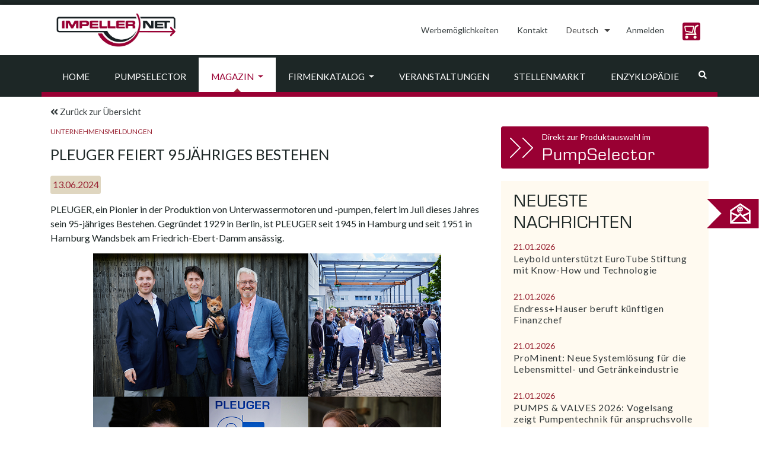

--- FILE ---
content_type: text/html; charset=UTF-8
request_url: https://impeller.net/magazin/pleuger-feiert-95jaehriges-bestehen/?lang=de
body_size: 21386
content:
<!doctype html>
<html dir="ltr" lang="de-DE">
<head><style>img.lazy{min-height:1px}</style><link href="https://impeller.net/wp-content/plugins/w3-total-cache/pub/js/lazyload.min.js" as="script">
  <meta charset="UTF-8">
  <meta name="viewport" content="width=device-width, initial-scale=1, shrink-to-fit=no">
  <meta name="robots" content="max-snippet:50, max-image-preview:large">
  <link rel="profile" href="https://gmpg.org/xfn/11">
  <link rel="dns-prefetch" href="//cdn.hu-manity.co" />
		<!-- Cookie Compliance -->
		<script type="text/javascript">var huOptions = {"appID":"impellernet-2376a6b","currentLanguage":"de","blocking":false,"globalCookie":false,"isAdmin":false,"privacyConsent":true,"forms":[]};</script>
		<script type="text/javascript" src="https://cdn.hu-manity.co/hu-banner.min.js"></script><title>PLEUGER feiert 95jähriges Bestehen | impeller.net - The Online Pump Magazine</title>
<link rel="alternate" hreflang="en" href="https://impeller.net/magazin/pleuger-celebrates-95-years/" />
<link rel="alternate" hreflang="de" href="https://impeller.net/magazin/pleuger-feiert-95jaehriges-bestehen/?lang=de" />
<link rel="alternate" hreflang="x-default" href="https://impeller.net/magazin/pleuger-celebrates-95-years/" />

		<!-- All in One SEO 4.9.3 - aioseo.com -->
	<meta name="robots" content="max-image-preview:large" />
	<meta name="author" content="Aleksandra Pasterny"/>
	<link rel="canonical" href="https://impeller.net/magazin/pleuger-feiert-95jaehriges-bestehen/?lang=de" />
	<meta name="generator" content="All in One SEO (AIOSEO) 4.9.3" />
		<script type="application/ld+json" class="aioseo-schema">
			{"@context":"https:\/\/schema.org","@graph":[{"@type":"BreadcrumbList","@id":"https:\/\/impeller.net\/magazin\/pleuger-feiert-95jaehriges-bestehen\/?lang=de#breadcrumblist","itemListElement":[{"@type":"ListItem","@id":"https:\/\/impeller.net\/?lang=de#listItem","position":1,"name":"Home","item":"https:\/\/impeller.net\/?lang=de","nextItem":{"@type":"ListItem","@id":"https:\/\/impeller.net\/magazin\/?lang=de#listItem","name":"Magazine Articles"}},{"@type":"ListItem","@id":"https:\/\/impeller.net\/magazin\/?lang=de#listItem","position":2,"name":"Magazine Articles","item":"https:\/\/impeller.net\/magazin\/?lang=de","nextItem":{"@type":"ListItem","@id":"https:\/\/impeller.net\/magazin_kategorie\/unternehmensmeldungen\/?lang=de#listItem","name":"Unternehmensmeldungen"},"previousItem":{"@type":"ListItem","@id":"https:\/\/impeller.net\/?lang=de#listItem","name":"Home"}},{"@type":"ListItem","@id":"https:\/\/impeller.net\/magazin_kategorie\/unternehmensmeldungen\/?lang=de#listItem","position":3,"name":"Unternehmensmeldungen","item":"https:\/\/impeller.net\/magazin_kategorie\/unternehmensmeldungen\/?lang=de","nextItem":{"@type":"ListItem","@id":"https:\/\/impeller.net\/magazin\/pleuger-feiert-95jaehriges-bestehen\/?lang=de#listItem","name":"PLEUGER feiert 95j\u00e4hriges Bestehen"},"previousItem":{"@type":"ListItem","@id":"https:\/\/impeller.net\/magazin\/?lang=de#listItem","name":"Magazine Articles"}},{"@type":"ListItem","@id":"https:\/\/impeller.net\/magazin\/pleuger-feiert-95jaehriges-bestehen\/?lang=de#listItem","position":4,"name":"PLEUGER feiert 95j\u00e4hriges Bestehen","previousItem":{"@type":"ListItem","@id":"https:\/\/impeller.net\/magazin_kategorie\/unternehmensmeldungen\/?lang=de#listItem","name":"Unternehmensmeldungen"}}]},{"@type":"Organization","@id":"https:\/\/impeller.net\/?lang=de\/#organization","name":"VSX - VOGEL SOFTWARE GmbH","description":"The Online Pump Magazine","url":"https:\/\/impeller.net\/?lang=de\/","telephone":"+49351899510","logo":{"@type":"ImageObject","url":"https:\/\/impeller.net\/wp-content\/uploads\/2024\/11\/2019_09_09_LOGO_IMPELLER.NET_.png","@id":"https:\/\/impeller.net\/magazin\/pleuger-feiert-95jaehriges-bestehen\/?lang=de\/#organizationLogo","width":842,"height":596},"image":{"@id":"https:\/\/impeller.net\/magazin\/pleuger-feiert-95jaehriges-bestehen\/?lang=de\/#organizationLogo"}},{"@type":"Person","@id":"https:\/\/impeller.net\/author\/ay\/?lang=de#author","url":"https:\/\/impeller.net\/author\/ay\/?lang=de","name":"Aleksandra Pasterny","image":{"@type":"ImageObject","@id":"https:\/\/impeller.net\/magazin\/pleuger-feiert-95jaehriges-bestehen\/?lang=de#authorImage","url":"https:\/\/secure.gravatar.com\/avatar\/73461473a2b69c0f54d59eee56e32445c8333f6032101774f8f5f16bb2752146?s=96&d=mm&r=g","width":96,"height":96,"caption":"Aleksandra Pasterny"}},{"@type":"WebPage","@id":"https:\/\/impeller.net\/magazin\/pleuger-feiert-95jaehriges-bestehen\/?lang=de#webpage","url":"https:\/\/impeller.net\/magazin\/pleuger-feiert-95jaehriges-bestehen\/?lang=de","name":"PLEUGER feiert 95j\u00e4hriges Bestehen | impeller.net - The Online Pump Magazine","inLanguage":"de-DE","isPartOf":{"@id":"https:\/\/impeller.net\/?lang=de\/#website"},"breadcrumb":{"@id":"https:\/\/impeller.net\/magazin\/pleuger-feiert-95jaehriges-bestehen\/?lang=de#breadcrumblist"},"author":{"@id":"https:\/\/impeller.net\/author\/ay\/?lang=de#author"},"creator":{"@id":"https:\/\/impeller.net\/author\/ay\/?lang=de#author"},"image":{"@type":"ImageObject","url":"https:\/\/impeller.net\/wp-content\/uploads\/2024\/06\/240613_pleuger-1.png","@id":"https:\/\/impeller.net\/magazin\/pleuger-feiert-95jaehriges-bestehen\/?lang=de\/#mainImage","width":587,"height":466,"caption":"Bildquelle: PLEUGER Industries GmbH"},"primaryImageOfPage":{"@id":"https:\/\/impeller.net\/magazin\/pleuger-feiert-95jaehriges-bestehen\/?lang=de#mainImage"},"datePublished":"2024-06-13T15:21:49+02:00","dateModified":"2024-07-16T14:49:57+02:00"},{"@type":"WebSite","@id":"https:\/\/impeller.net\/?lang=de\/#website","url":"https:\/\/impeller.net\/?lang=de\/","name":"impeller.net","description":"The Online Pump Magazine","inLanguage":"de-DE","publisher":{"@id":"https:\/\/impeller.net\/?lang=de\/#organization"}}]}
		</script>
		<!-- All in One SEO -->

<link rel='dns-prefetch' href='//use.fontawesome.com' />
<link rel="alternate" type="application/rss+xml" title="impeller.net &raquo; Feed" href="https://impeller.net/feed/?lang=de" />
<link rel="alternate" type="text/calendar" title="impeller.net &raquo; iCal Feed" href="https://impeller.net/events/?lang=de%2F&#038;ical=1" />
<link rel="alternate" title="oEmbed (JSON)" type="application/json+oembed" href="https://impeller.net/wp-json/oembed/1.0/embed?url=https%3A%2F%2Fimpeller.net%2Fmagazin%2Fpleuger-feiert-95jaehriges-bestehen%2F%3Flang%3Dde" />
<link rel="alternate" title="oEmbed (XML)" type="text/xml+oembed" href="https://impeller.net/wp-json/oembed/1.0/embed?url=https%3A%2F%2Fimpeller.net%2Fmagazin%2Fpleuger-feiert-95jaehriges-bestehen%2F%3Flang%3Dde&#038;format=xml" />
<!-- impeller.net is managing ads with Advanced Ads 2.0.16 – https://wpadvancedads.com/ --><script id="previ-ready">
			window.advanced_ads_ready=function(e,a){a=a||"complete";var d=function(e){return"interactive"===a?"loading"!==e:"complete"===e};d(document.readyState)?e():document.addEventListener("readystatechange",(function(a){d(a.target.readyState)&&e()}),{once:"interactive"===a})},window.advanced_ads_ready_queue=window.advanced_ads_ready_queue||[];		</script>
		<style id='wp-img-auto-sizes-contain-inline-css' type='text/css'>
img:is([sizes=auto i],[sizes^="auto," i]){contain-intrinsic-size:3000px 1500px}
/*# sourceURL=wp-img-auto-sizes-contain-inline-css */
</style>
<style id='classic-theme-styles-inline-css' type='text/css'>
/*! This file is auto-generated */
.wp-block-button__link{color:#fff;background-color:#32373c;border-radius:9999px;box-shadow:none;text-decoration:none;padding:calc(.667em + 2px) calc(1.333em + 2px);font-size:1.125em}.wp-block-file__button{background:#32373c;color:#fff;text-decoration:none}
/*# sourceURL=/wp-includes/css/classic-themes.min.css */
</style>
<link rel='stylesheet' id='wpml-legacy-dropdown-click-0-css' href='https://impeller.net/wp-content/plugins/sitepress-multilingual-cms/templates/language-switchers/legacy-dropdown-click/style.min.css?ver=1' type='text/css' media='all' />
<style id='wpml-legacy-dropdown-click-0-inline-css' type='text/css'>
.wpml-ls-statics-shortcode_actions, .wpml-ls-statics-shortcode_actions .wpml-ls-sub-menu, .wpml-ls-statics-shortcode_actions a {border-color:#ffffff;}
.wpml-ls-legacy-dropdown-click a span { vertical-align: inherit; } .wpml-ls-legacy-dropdown-click a { padding: 10px 14px; border: 0px; } .wpml-ls-legacy-dropdown-click { width: inherit; } .wpml-ls-legacy-dropdown-click a.wpml-ls-item-toggle::after { border-top: .35em solid; } .wpml-ls-legacy-dropdown-click a:focus { color: #fff; background-color: #333a3b; } .wpml-ls-legacy-dropdown-click a:hover, .wpml-ls-legacy-dropdown-click .wpml-ls-current-language:hover > a { color: #903; } .wpml-ls-legacy-dropdown-click .wpml-ls-sub-menu { padding: 7px 0; border: 1px solid rgba(0, 0, 0, 0.15); background-color: #fff; margin-top: 1.75px; }
/*# sourceURL=wpml-legacy-dropdown-click-0-inline-css */
</style>
<link rel='stylesheet' id='impeller-style-css' href='https://impeller.net/wp-content/themes/impeller2/style.css?ver=1623237381' type='text/css' media='all' />
<link rel='stylesheet' id='main-css-css' href='https://impeller.net/wp-content/themes/impeller2/assets/css/main.css?ver=1641900232' type='text/css' media='all' />
<link rel='stylesheet' id='p-assets-css-css' href='https://impeller.net/wp-content/themes/impeller2/assets/css/p-assets.css?ver=1710752651' type='text/css' media='all' />
<link rel='stylesheet' id='newsletter-css' href='https://impeller.net/wp-content/plugins/newsletter/style.css?ver=9.1.1' type='text/css' media='all' />
<script type="text/javascript" src="https://impeller.net/wp-content/plugins/sitepress-multilingual-cms/templates/language-switchers/legacy-dropdown-click/script.min.js?ver=1" id="wpml-legacy-dropdown-click-0-js"></script>
<script type="text/javascript" src="https://impeller.net/wp-includes/js/jquery/jquery.min.js?ver=3.7.1" id="jquery-core-js"></script>
<script type="text/javascript" id="advanced-ads-advanced-js-js-extra">
/* <![CDATA[ */
var advads_options = {"blog_id":"1","privacy":{"enabled":false,"state":"not_needed"}};
//# sourceURL=advanced-ads-advanced-js-js-extra
/* ]]> */
</script>
<script type="text/javascript" src="https://impeller.net/wp-content/plugins/advanced-ads/public/assets/js/advanced.min.js?ver=2.0.16" id="advanced-ads-advanced-js-js"></script>
<link rel="https://api.w.org/" href="https://impeller.net/wp-json/" /><link rel="alternate" title="JSON" type="application/json" href="https://impeller.net/wp-json/wp/v2/magazin/111403" /><link rel="EditURI" type="application/rsd+xml" title="RSD" href="https://impeller.net/xmlrpc.php?rsd" />
<meta name="generator" content="WordPress 6.9" />
<link rel='shortlink' href='https://impeller.net/?p=111403&#038;lang=de' />
<meta name="generator" content="WPML ver:4.8.6 stt:9,1,4,3,13,27,40,2,53;" />

		<!-- GA Google Analytics @ https://m0n.co/ga -->
		<script async src="https://www.googletagmanager.com/gtag/js?id=G-L6K0TBXDC5"></script>
		<script>
			window.dataLayer = window.dataLayer || [];
			function gtag(){dataLayer.push(arguments);}
			gtag('js', new Date());
			gtag('config', 'G-L6K0TBXDC5');
		</script>

	<meta name="tec-api-version" content="v1"><meta name="tec-api-origin" content="https://impeller.net/?lang=de"><link rel="alternate" href="https://impeller.net/wp-json/tribe/events/v1/" /><link rel="apple-touch-icon" sizes="180x180" href="/wp-content/uploads/fbrfg/apple-touch-icon.png?v=7k4gQNaeaA">
<link rel="icon" type="image/png" sizes="32x32" href="/wp-content/uploads/fbrfg/favicon-32x32.png?v=7k4gQNaeaA">
<link rel="icon" type="image/png" sizes="16x16" href="/wp-content/uploads/fbrfg/favicon-16x16.png?v=7k4gQNaeaA">
<link rel="manifest" href="/wp-content/uploads/fbrfg/site.webmanifest?v=7k4gQNaeaA">
<link rel="mask-icon" href="/wp-content/uploads/fbrfg/safari-pinned-tab.svg?v=7k4gQNaeaA" color="#990033">
<link rel="shortcut icon" href="/wp-content/uploads/fbrfg/favicon.ico?v=7k4gQNaeaA">
<meta name="apple-mobile-web-app-title" content="impeller.net">
<meta name="application-name" content="impeller.net">
<meta name="msapplication-TileColor" content="#da532c">
<meta name="msapplication-config" content="/wp-content/uploads/fbrfg/browserconfig.xml?v=7k4gQNaeaA">
<meta name="theme-color" content="#990033">		<script type="text/javascript">
			var advadsCfpQueue = [];
			var advadsCfpAd = function( adID ) {
				if ( 'undefined' === typeof advadsProCfp ) {
					advadsCfpQueue.push( adID )
				} else {
					advadsProCfp.addElement( adID )
				}
			}
		</script>
		<link rel="icon" href="https://impeller.net/wp-content/uploads/2019/11/impeller.png" sizes="32x32" />
<link rel="icon" href="https://impeller.net/wp-content/uploads/2019/11/impeller.png" sizes="192x192" />
<link rel="apple-touch-icon" href="https://impeller.net/wp-content/uploads/2019/11/impeller.png" />
<meta name="msapplication-TileImage" content="https://impeller.net/wp-content/uploads/2019/11/impeller.png" />
<style id='global-styles-inline-css' type='text/css'>
:root{--wp--preset--aspect-ratio--square: 1;--wp--preset--aspect-ratio--4-3: 4/3;--wp--preset--aspect-ratio--3-4: 3/4;--wp--preset--aspect-ratio--3-2: 3/2;--wp--preset--aspect-ratio--2-3: 2/3;--wp--preset--aspect-ratio--16-9: 16/9;--wp--preset--aspect-ratio--9-16: 9/16;--wp--preset--color--black: #000000;--wp--preset--color--cyan-bluish-gray: #abb8c3;--wp--preset--color--white: #ffffff;--wp--preset--color--pale-pink: #f78da7;--wp--preset--color--vivid-red: #cf2e2e;--wp--preset--color--luminous-vivid-orange: #ff6900;--wp--preset--color--luminous-vivid-amber: #fcb900;--wp--preset--color--light-green-cyan: #7bdcb5;--wp--preset--color--vivid-green-cyan: #00d084;--wp--preset--color--pale-cyan-blue: #8ed1fc;--wp--preset--color--vivid-cyan-blue: #0693e3;--wp--preset--color--vivid-purple: #9b51e0;--wp--preset--gradient--vivid-cyan-blue-to-vivid-purple: linear-gradient(135deg,rgb(6,147,227) 0%,rgb(155,81,224) 100%);--wp--preset--gradient--light-green-cyan-to-vivid-green-cyan: linear-gradient(135deg,rgb(122,220,180) 0%,rgb(0,208,130) 100%);--wp--preset--gradient--luminous-vivid-amber-to-luminous-vivid-orange: linear-gradient(135deg,rgb(252,185,0) 0%,rgb(255,105,0) 100%);--wp--preset--gradient--luminous-vivid-orange-to-vivid-red: linear-gradient(135deg,rgb(255,105,0) 0%,rgb(207,46,46) 100%);--wp--preset--gradient--very-light-gray-to-cyan-bluish-gray: linear-gradient(135deg,rgb(238,238,238) 0%,rgb(169,184,195) 100%);--wp--preset--gradient--cool-to-warm-spectrum: linear-gradient(135deg,rgb(74,234,220) 0%,rgb(151,120,209) 20%,rgb(207,42,186) 40%,rgb(238,44,130) 60%,rgb(251,105,98) 80%,rgb(254,248,76) 100%);--wp--preset--gradient--blush-light-purple: linear-gradient(135deg,rgb(255,206,236) 0%,rgb(152,150,240) 100%);--wp--preset--gradient--blush-bordeaux: linear-gradient(135deg,rgb(254,205,165) 0%,rgb(254,45,45) 50%,rgb(107,0,62) 100%);--wp--preset--gradient--luminous-dusk: linear-gradient(135deg,rgb(255,203,112) 0%,rgb(199,81,192) 50%,rgb(65,88,208) 100%);--wp--preset--gradient--pale-ocean: linear-gradient(135deg,rgb(255,245,203) 0%,rgb(182,227,212) 50%,rgb(51,167,181) 100%);--wp--preset--gradient--electric-grass: linear-gradient(135deg,rgb(202,248,128) 0%,rgb(113,206,126) 100%);--wp--preset--gradient--midnight: linear-gradient(135deg,rgb(2,3,129) 0%,rgb(40,116,252) 100%);--wp--preset--font-size--small: 13px;--wp--preset--font-size--medium: 20px;--wp--preset--font-size--large: 36px;--wp--preset--font-size--x-large: 42px;--wp--preset--spacing--20: 0.44rem;--wp--preset--spacing--30: 0.67rem;--wp--preset--spacing--40: 1rem;--wp--preset--spacing--50: 1.5rem;--wp--preset--spacing--60: 2.25rem;--wp--preset--spacing--70: 3.38rem;--wp--preset--spacing--80: 5.06rem;--wp--preset--shadow--natural: 6px 6px 9px rgba(0, 0, 0, 0.2);--wp--preset--shadow--deep: 12px 12px 50px rgba(0, 0, 0, 0.4);--wp--preset--shadow--sharp: 6px 6px 0px rgba(0, 0, 0, 0.2);--wp--preset--shadow--outlined: 6px 6px 0px -3px rgb(255, 255, 255), 6px 6px rgb(0, 0, 0);--wp--preset--shadow--crisp: 6px 6px 0px rgb(0, 0, 0);}:where(.is-layout-flex){gap: 0.5em;}:where(.is-layout-grid){gap: 0.5em;}body .is-layout-flex{display: flex;}.is-layout-flex{flex-wrap: wrap;align-items: center;}.is-layout-flex > :is(*, div){margin: 0;}body .is-layout-grid{display: grid;}.is-layout-grid > :is(*, div){margin: 0;}:where(.wp-block-columns.is-layout-flex){gap: 2em;}:where(.wp-block-columns.is-layout-grid){gap: 2em;}:where(.wp-block-post-template.is-layout-flex){gap: 1.25em;}:where(.wp-block-post-template.is-layout-grid){gap: 1.25em;}.has-black-color{color: var(--wp--preset--color--black) !important;}.has-cyan-bluish-gray-color{color: var(--wp--preset--color--cyan-bluish-gray) !important;}.has-white-color{color: var(--wp--preset--color--white) !important;}.has-pale-pink-color{color: var(--wp--preset--color--pale-pink) !important;}.has-vivid-red-color{color: var(--wp--preset--color--vivid-red) !important;}.has-luminous-vivid-orange-color{color: var(--wp--preset--color--luminous-vivid-orange) !important;}.has-luminous-vivid-amber-color{color: var(--wp--preset--color--luminous-vivid-amber) !important;}.has-light-green-cyan-color{color: var(--wp--preset--color--light-green-cyan) !important;}.has-vivid-green-cyan-color{color: var(--wp--preset--color--vivid-green-cyan) !important;}.has-pale-cyan-blue-color{color: var(--wp--preset--color--pale-cyan-blue) !important;}.has-vivid-cyan-blue-color{color: var(--wp--preset--color--vivid-cyan-blue) !important;}.has-vivid-purple-color{color: var(--wp--preset--color--vivid-purple) !important;}.has-black-background-color{background-color: var(--wp--preset--color--black) !important;}.has-cyan-bluish-gray-background-color{background-color: var(--wp--preset--color--cyan-bluish-gray) !important;}.has-white-background-color{background-color: var(--wp--preset--color--white) !important;}.has-pale-pink-background-color{background-color: var(--wp--preset--color--pale-pink) !important;}.has-vivid-red-background-color{background-color: var(--wp--preset--color--vivid-red) !important;}.has-luminous-vivid-orange-background-color{background-color: var(--wp--preset--color--luminous-vivid-orange) !important;}.has-luminous-vivid-amber-background-color{background-color: var(--wp--preset--color--luminous-vivid-amber) !important;}.has-light-green-cyan-background-color{background-color: var(--wp--preset--color--light-green-cyan) !important;}.has-vivid-green-cyan-background-color{background-color: var(--wp--preset--color--vivid-green-cyan) !important;}.has-pale-cyan-blue-background-color{background-color: var(--wp--preset--color--pale-cyan-blue) !important;}.has-vivid-cyan-blue-background-color{background-color: var(--wp--preset--color--vivid-cyan-blue) !important;}.has-vivid-purple-background-color{background-color: var(--wp--preset--color--vivid-purple) !important;}.has-black-border-color{border-color: var(--wp--preset--color--black) !important;}.has-cyan-bluish-gray-border-color{border-color: var(--wp--preset--color--cyan-bluish-gray) !important;}.has-white-border-color{border-color: var(--wp--preset--color--white) !important;}.has-pale-pink-border-color{border-color: var(--wp--preset--color--pale-pink) !important;}.has-vivid-red-border-color{border-color: var(--wp--preset--color--vivid-red) !important;}.has-luminous-vivid-orange-border-color{border-color: var(--wp--preset--color--luminous-vivid-orange) !important;}.has-luminous-vivid-amber-border-color{border-color: var(--wp--preset--color--luminous-vivid-amber) !important;}.has-light-green-cyan-border-color{border-color: var(--wp--preset--color--light-green-cyan) !important;}.has-vivid-green-cyan-border-color{border-color: var(--wp--preset--color--vivid-green-cyan) !important;}.has-pale-cyan-blue-border-color{border-color: var(--wp--preset--color--pale-cyan-blue) !important;}.has-vivid-cyan-blue-border-color{border-color: var(--wp--preset--color--vivid-cyan-blue) !important;}.has-vivid-purple-border-color{border-color: var(--wp--preset--color--vivid-purple) !important;}.has-vivid-cyan-blue-to-vivid-purple-gradient-background{background: var(--wp--preset--gradient--vivid-cyan-blue-to-vivid-purple) !important;}.has-light-green-cyan-to-vivid-green-cyan-gradient-background{background: var(--wp--preset--gradient--light-green-cyan-to-vivid-green-cyan) !important;}.has-luminous-vivid-amber-to-luminous-vivid-orange-gradient-background{background: var(--wp--preset--gradient--luminous-vivid-amber-to-luminous-vivid-orange) !important;}.has-luminous-vivid-orange-to-vivid-red-gradient-background{background: var(--wp--preset--gradient--luminous-vivid-orange-to-vivid-red) !important;}.has-very-light-gray-to-cyan-bluish-gray-gradient-background{background: var(--wp--preset--gradient--very-light-gray-to-cyan-bluish-gray) !important;}.has-cool-to-warm-spectrum-gradient-background{background: var(--wp--preset--gradient--cool-to-warm-spectrum) !important;}.has-blush-light-purple-gradient-background{background: var(--wp--preset--gradient--blush-light-purple) !important;}.has-blush-bordeaux-gradient-background{background: var(--wp--preset--gradient--blush-bordeaux) !important;}.has-luminous-dusk-gradient-background{background: var(--wp--preset--gradient--luminous-dusk) !important;}.has-pale-ocean-gradient-background{background: var(--wp--preset--gradient--pale-ocean) !important;}.has-electric-grass-gradient-background{background: var(--wp--preset--gradient--electric-grass) !important;}.has-midnight-gradient-background{background: var(--wp--preset--gradient--midnight) !important;}.has-small-font-size{font-size: var(--wp--preset--font-size--small) !important;}.has-medium-font-size{font-size: var(--wp--preset--font-size--medium) !important;}.has-large-font-size{font-size: var(--wp--preset--font-size--large) !important;}.has-x-large-font-size{font-size: var(--wp--preset--font-size--x-large) !important;}
/*# sourceURL=global-styles-inline-css */
</style>
</head>
<body class="wp-singular magazin-template-default single single-magazin postid-111403 wp-custom-logo wp-theme-impeller2 cookies-not-set tribe-no-js aa-prefix-previ-">
  <div id="top-of-site-pixel-anchor"></div>
  <div id="page" class="site position-relative">
    <a class="skip-link screen-reader-text" href="#content">Skip to content</a>

    <header id="masthead" class="site-header sticky ">
      <!--NAVIGATION - TOP-->
<div class="header-topline h-8px bg-primary"></div>
<nav class="bg-white">
  <div class="container">
    <div class="row align-items-lg-center">
      <!-- Brand -->
      <div class="site-branding navbar-brand col-12 col-lg-auto mr-0 text-center">
        <a href="https://impeller.net/?lang=de">
          <img class="lazy" src="data:image/svg+xml,%3Csvg%20xmlns='http://www.w3.org/2000/svg'%20viewBox='0%200%20222%2076'%3E%3C/svg%3E" data-src="/wp-content/themes/impeller2/assets/img/impeller_logo.jpg" alt="impeller.net" width="222" height="76">
        </a><!-- .site-branding -->
      </div>
      <div class="col-12 col-lg-auto ml-lg-auto">
        <ul class="nav nav-pills ml-0 justify-content-center justify-content-lg-end right-menu">

          <li class="nav-item py-md-2">
            <a class="nav-link" href="https://impeller.net/werbemoeglichkeiten/?lang=de">Werbemöglichkeiten</a>
          </li>

          <li class="nav-item py-md-2">
            <a class="nav-link" href="https://impeller.net/kontakt/?lang=de">
              Kontakt</a>
          </li>

          <li class="nav-item" role="presentation">
            
<div class="wpml-ls-statics-shortcode_actions wpml-ls wpml-ls-legacy-dropdown-click js-wpml-ls-legacy-dropdown-click">
	<ul role="menu">

		<li class="wpml-ls-slot-shortcode_actions wpml-ls-item wpml-ls-item-de wpml-ls-current-language wpml-ls-last-item wpml-ls-item-legacy-dropdown-click" role="none">

			<a href="#" class="js-wpml-ls-item-toggle wpml-ls-item-toggle" role="menuitem" title="Zu Deutsch wechseln">
                <span class="wpml-ls-native" role="menuitem">Deutsch</span></a>

			<ul class="js-wpml-ls-sub-menu wpml-ls-sub-menu" role="menu">
				
					<li class="wpml-ls-slot-shortcode_actions wpml-ls-item wpml-ls-item-en wpml-ls-first-item" role="none">
						<a href="https://impeller.net/magazin/pleuger-celebrates-95-years/" class="wpml-ls-link" role="menuitem" aria-label="Zu English wechseln" title="Zu English wechseln">
                            <span class="wpml-ls-native" lang="en">English</span></a>
					</li>

							</ul>

		</li>

	</ul>
</div>
          </li>

          <script async>
            (function() {

              // we only consider currently selected magazine language... language switch done in pump
              // selector in a separate tab is not regarded here (would require reload of magazine anyway)
              var language = "de";

              // set language for impeller
              localStorage.setItem("pumpselector.magazineLanguage", language);

              var login = {
                en: "Login",
                de: "Anmelden",
                fr: "Login",
                it: "Login",
                es: "Login",
                ru: "Войти",
                tr: "Oturum aç",
                pl: "Logowanie",
                el: "Σύνδεση",
                cs: "Přihlásit"
              };
              
              function adjustLink(link) {
                  return link.replace("/pumpselector", "/pumpselector/start");
              }

              function appendFallback(label, link) {
                // label "Login" is hardcoded fallback in case of pumpselector storage entry missing or invalid
                $("#pumpselector_user_menu")
                  .empty()
                  .removeClass("dropdown")
                  .append($("<a>", {
                    class: "nav-link",
                    href: adjustLink(link || "/pumpselector/login")
                  }).text(label || login[language]));
              }

              var lastUserMenu = -1;
              var lastBasketCount = -1;

              function updateUserMenu() {

                var basketCount = parseInt(localStorage.getItem("pumpselector.basketCount"));

                if (basketCount != lastBasketCount) {
                  if (basketCount)
                    $("#pumpselector_basket_number").show().text(basketCount);
                  else
                    $("#pumpselector_basket_number").hide();
                  lastBasketCount = basketCount;
                }

                var userMenu = localStorage.getItem("pumpselector.userMenu");

                if (userMenu != lastUserMenu) {

                  lastUserMenu = userMenu;

                  if (!userMenu) {
                    appendFallback();
                    return;
                  }

                  var user_menu;
                  try {
                    // fails on missing or invalid (non JSON) cookie
                    user_menu = JSON.parse(userMenu);
                  } catch (xx) {}

                  if (!user_menu || !user_menu.label) {
                    appendFallback();
                    return;
                  }

                  if (!user_menu.dropdown || user_menu.dropdown.length === 0) {

                    // case 1: no (or empty) dropdown, show login link only
                    appendFallback(user_menu.label[language] || user_menu.label["en"], user_menu.link);
                    
                  } else {

                    // case 2: dropdown
                    var dropdown = $("<div>", {
                      class: "dropdown-menu"
                    });

                    // user_menu.dropdown is of form { label: link }
                    user_menu.dropdown.forEach(function(item, index) {
                      dropdown.append($("<a>", {
                        class: "dropdown-item",
                        href: adjustLink(item.link)
                      }).text(item.label[language] || item.label["en"]));
                      if (index < user_menu.dropdown.length - 1)
                        dropdown.append($("<div>", {
                          class: "dropdown-divider"
                        }));
                    });

                    // assemble and attach to menu item
                    $("#pumpselector_user_menu")
                      .empty()
                      .addClass("dropdown")
                      .append($("<a>", {
                          class: "nav-link dropdown-toggle",
                          href: "#",
                          "data-toggle": "dropdown",
                          role: "button",
                          "aria-haspopup": true,
                          "aria-expanded": false
                        })
                        .text(user_menu.label[language] || user_menu.label["en"])
                        .append($("<span>", {
                          class: "caret"
                        })))
                      .append(dropdown);
                  }
                }
                $('#pumpselector_user_menu').css('min-width','1px');
              }
              var $ = jQuery;
              $(function() {

                // check for update once a second
                setInterval(updateUserMenu, 1000);
                // update right now
                updateUserMenu();

              });

            })();
          </script>
          <style>
            .btn {
              border-radius: 0.25rem;
            }

            .spaixicon {
              display: inline-block;
              background-repeat: no-repeat;
              width: 30px;
              height: 30px;
              background-size: 28px 28px;
            }

            .btn.spaixicon {
              padding: .75rem;
              background-color: #990033;
              /*$vsx_red*/
            }

            .btn.spaixicon:active:enabled {
              background-color: #C26685;
              /*$hover_color*/
              border-color: #C26685 !important;
              /*$hover_color*/
            }

            .btn.spaixicon:hover:enabled {
              background-color: #C26685;
              /*$hover_color*/
              border-color: #C26685 !important;
              /*$hover_color*/
            }

            .shopping_cart_beige {
              background-image: url('/pumpselector/start/images/generated/beige/shopping_cart.svg') !important;
            }

            .basket-circle {
              display: none;
              width: 24px;
              height: 24px;
              border-radius: 16px;
              border: 3px solid #990033;
              /*$vsx_red*/
              font-size: 11px;
              font-weight: bold;
              line-height: 19px;
              text-align: center;
              color: #990033;
              /*$vsx_red*/
              background: #fff;
              /* positions are relevant the padding of list items: see ul > li: padding */
              position: relative;
              top: 11px;
              left: 19px;
              background-color: #fff;
              z-index: 5;
            }

            .basket-cell:hover .basket-circle {
              border-color: #C26685 !important;
              /*$hover_color*/
              color: #C26685 !important;
              /*$hover_color*/
            }

            .basket-cell:hover button {
              border-color: #C26685 !important;
              /*$hover_color*/
            }

            .right-menu {
              display: block;
            }

            .right-menu .nav-item,
            .basket-cell {
              display: inline-block;
            }
          </style>

          <li class="nav-item py-md-2" id="pumpselector_user_menu" style="min-width: 61px;">
          </li>

          <li style="outline: none" class="basket-cell">
            <a class="nav-link" href="/pumpselector/start/shopping-basket">
              <div class="basket-circle" id="pumpselector_basket_number"></div>
              <button type="button" class="btn spaixicon shopping_cart_beige"></button>
            </a>
          </li>

        </ul>
      </div>
    </div>
  </div>
</nav>


<!--NAVIGATION - MAIN-->
<nav class="bg-primary bg-white">
  <div class="container">
    <div class="row">
      <div class="navbar navbar-expand-md navbar-light position-relative col-12 py-md-0">
        <!-- Brand and toggler -->
        <button class="navbar-toggler border-0 mx-auto" type="button" data-toggle="collapse" data-target="#navbarSupportedContent" aria-controls="navbarSupportedContent" aria-expanded="false" aria-label="Toggle navigation">
          <!--<span class="navbar-toggler-icon text-text-gray"></span>-->
          <i class="fas fa-bars h4 mb-0 align-text-bottom text-text-gray"></i>
        </button>

        <!-- Nav links, forms and other content for toggling -->
        <div class="collapse navbar-collapse" id="navbarSupportedContent">
          <!-- List of nav-items -->
          <ul class="navbar-nav w-100 ml-0 pt-1 justify-content-start">
            <li class="nav-item">
<a class="nav-link p-2 px-md-2 py-md-4 p-lg-4 text-uppercase text-text-gray" href="https://impeller.net/?lang=de">Home</a>
<div class="arrow-current"></div></li>
<li class="nav-item">
<a class="nav-link p-2 px-md-2 py-md-4 p-lg-4 text-uppercase text-text-gray" href="https://impeller.net/pumpselector/?lang=de">PumpSelector</a>
<div class="arrow-current"></div></li>
<li class="nav-item active">
<a href="https://impeller.net/magazinde/?lang=de" class="cliiick nav-link p-2 px-md-2 py-md-4 p-lg-4 text-uppercase text-text-gray dropdown-toggle" data-toggle="dropdown" role="button" aria-haspopup="true" aria-expanded="false">Magazin <span class="caret"></span></a>
<div class="arrow-current"></div><ul class="submenu ml-3 pl-0 bg-secondary">
<li class="nav-item d-inline-block"><a class="nav-link p-2 px-md-4 py-md-3 px-xl-5 text-uppercase text-text-gray" href="https://impeller.net/magazin_kategorie/technische-neuigkeiten/?lang=de">Technische Neuigkeiten</a></li>

<li class="nav-item d-inline-block"><a class="nav-link p-2 px-md-4 py-md-3 px-xl-5 text-uppercase text-text-gray" href="https://impeller.net/magazin_kategorie/unternehmensmeldungen/?lang=de">Unternehmensmeldungen</a></li>

<li class="nav-item d-inline-block"><a class="nav-link p-2 px-md-4 py-md-3 px-xl-5 text-uppercase text-text-gray" href="https://impeller.net/magazin_kategorie/veranstaltungen/?lang=de">Veranstaltungen</a></li>

<li class="nav-item d-inline-block"><a class="nav-link p-2 px-md-4 py-md-3 px-xl-5 text-uppercase text-text-gray" href="https://impeller.net/magazin_kategorie/internet-software-de/?lang=de">Internet + Software</a></li>

<li class="nav-item d-inline-block"><a class="nav-link p-2 px-md-4 py-md-3 px-xl-5 text-uppercase text-text-gray" href="https://impeller.net/magazin_kategorie/bucher-dokumente/?lang=de">Bücher + Dokumente</a></li>

<li class="nav-item d-inline-block"><a class="nav-link p-2 px-md-4 py-md-3 px-xl-5 text-uppercase text-text-gray" href="https://impeller.net/magazin_kategorie/auftrage-projekte/?lang=de">Aufträge + Projekte</a></li>

<li class="nav-item d-inline-block"><a class="nav-link p-2 px-md-4 py-md-3 px-xl-5 text-uppercase text-text-gray" href="https://impeller.net/magazin_kategorie/verschiedenes/?lang=de">Verschiedenes</a></li>
</ul>
</li>
<li class="nav-item">
<a href="https://impeller.net/firmenkatalog/?lang=de" class="cliiick nav-link p-2 px-md-2 py-md-4 p-lg-4 text-uppercase text-text-gray dropdown-toggle" data-toggle="dropdown" role="button" aria-haspopup="true" aria-expanded="false">Firmenkatalog <span class="caret"></span></a>
<div class="arrow-current"></div><ul class="submenu ml-3 pl-0 bg-secondary">
<li class="nav-item d-inline-block"><a class="nav-link p-2 px-md-4 py-md-3 px-xl-5 text-uppercase text-text-gray" href="https://impeller.net/category/firmenkatalog/hersteller-pumpen/?lang=de">Hersteller Pumpen</a></li>

<li class="nav-item d-inline-block"><a class="nav-link p-2 px-md-4 py-md-3 px-xl-5 text-uppercase text-text-gray" href="https://impeller.net/category/firmenkatalog/hersteller-komponenten/?lang=de">Hersteller Komponenten</a></li>

<li class="nav-item d-inline-block"><a class="nav-link p-2 px-md-4 py-md-3 px-xl-5 text-uppercase text-text-gray" href="https://impeller.net/category/firmenkatalog/dienstleister/?lang=de">Dienstleister</a></li>

<li class="nav-item d-inline-block"><a class="nav-link p-2 px-md-4 py-md-3 px-xl-5 text-uppercase text-text-gray" href="https://impeller.net/category/firmenkatalog/messeveranstalter/?lang=de">Messeveranstalter</a></li>

<li class="nav-item d-inline-block"><a class="nav-link p-2 px-md-4 py-md-3 px-xl-5 text-uppercase text-text-gray" href="https://impeller.net/category/firmenkatalog/software-informationstechnologie/?lang=de">Software + Informationstechnologie</a></li>

<li class="nav-item d-inline-block"><a class="nav-link p-2 px-md-4 py-md-3 px-xl-5 text-uppercase text-text-gray" href="https://impeller.net/category/firmenkatalog/industrieverbande/?lang=de">Industrieverbände</a></li>

<li class="nav-item d-inline-block"><a class="nav-link p-2 px-md-4 py-md-3 px-xl-5 text-uppercase text-text-gray" href="https://impeller.net/category/firmenkatalog/industrieunternehmen-pumpenanwender/?lang=de">Industrieunternehmen (Pumpenanwender)</a></li>

<li class="nav-item d-inline-block"><a class="nav-link p-2 px-md-4 py-md-3 px-xl-5 text-uppercase text-text-gray" href="https://impeller.net/category/firmenkatalog/sonstiges/?lang=de">Sonstiges</a></li>
</ul>
</li>
<li class="nav-item">
<a class="nav-link p-2 px-md-2 py-md-4 p-lg-4 text-uppercase text-text-gray" href="/events/?lang=de">Veranstaltungen</a>
<div class="arrow-current"></div></li>
<li class="nav-item">
<a class="nav-link p-2 px-md-2 py-md-4 p-lg-4 text-uppercase text-text-gray" href="https://impeller.net/stellenmarkt/?lang=de">Stellenmarkt</a>
<div class="arrow-current"></div></li>
<li class="nav-item">
<a class="nav-link p-2 px-md-2 py-md-4 p-lg-4 text-uppercase text-text-gray" href="https://impeller.net/enzyklopaedie/?lang=de">Enzyklopädie</a>
<div class="arrow-current"></div></li>
            <div class="navbar-collapse collapse w-100 dual-collapse2">
              <ul class="navbar-nav ml-auto">
                <li class="nav-item">
                  <form class="form-inline h-100" name="search" method="get" role="search" action="https://impeller.net/?lang=de">
                    <input  class="form-control d-none rounded-0"
                            type="search"
                            placeholder="Suchen"
                            aria-label="Search"
                            name="s"
                            id="search"
                            value=""
                            minlength="3"
                            maxlength="30"
                            required>
                    <input type="hidden" name="lang" value="de"/>
                    <button class="btn search nsearch" type="submit">
                      <i class="fas fa-search text-text-gray"></i>
                    </button>
                  </form>
                </li>

              </ul>
            </div>
        </div>
      </div>
      <div class="navbar-bottomline col-12 h-8px bg-secondary"></div>
    </div>
  </div>
</nav>
      <div class="newsletter-popup d-none d-md-block position-fixed">
        <div class="flag d-inline align-top">
          <a href="#"><img class="lazy" src="data:image/svg+xml,%3Csvg%20xmlns='http://www.w3.org/2000/svg'%20viewBox='0%200%2088%2050'%3E%3C/svg%3E" data-src="https://impeller.net/wp-content/themes/impeller2/assets/img/impeller_newsletter-flag.png" width="88" height="50"></a>
        </div>
        <div class="form d-inline-block">
          <!-- DE -->
<div class="tnp tnp-subscription">
    <form class="row flex-nowrap ml-0" method="post" action="https://impeller.net/?lang=de&na=s" onsubmit="return newsletter_check(this)">
        <div class="tnp-field tnp-field-email col-auto">
            <input class="tnp-email rounded-0 bg-white" type="email" name="ne" placeholder="E-Mail für Newsletter..."  title="E-Mail für Newsletter..." required>
        </div>
        <div class="tnp-field tnp-field-button col">
            <input class="tnp-submit  h-100 rounded-0 bg-secondary font-weight-bold text-text-gray" type="submit" value="LOS!">
        </div>
    </form>
</div><input type='hidden' name='nl[]' value='2'>
<input type="hidden" name="nlang" value="de">
        </div>
      </div>
    </header><!-- #masthead -->
    <div id="content" class="site-content">
<div id="single-magazin" class="content-area">
  <main id="main" class="site-main">
    <section class="content mb-5 pt-2 container">
      <div class="row mb-2">
        <a class="zurueck col-12 py-2 font-weight-bold" href="https://impeller.net/magazin_kategorie/unternehmensmeldungen/?lang=de">
          <i class="fas fa-angle-double-left"></i>
          Zurück zur Übersicht        </a>
      </div>
      <section class="post-pumpselector row">
        <section class="post-weitere col-12 col-md-8">
          <article id="magazine-article" class="row mb-1">
            <div class="col-12">
              <div class="category mb-1 text-uppercase">
                <a href="https://impeller.net/magazin_kategorie/unternehmensmeldungen/?lang=de">Unternehmensmeldungen</a>              </div>
              <h1 class="hersteller mb-4 font-weight-bolder text-uppercase ">
                PLEUGER feiert 95jähriges Bestehen              </h1>
              <div id="postaddinfo">
                <div class="date mb-3 p-1 bg-headline-bg1 d-inline-block font-weight-bolder text-secondary">
                  13.06.2024                </div>
                              </div>
              <div class="date mb-3 d-inline-block font-weight-bolder">
                PLEUGER, ein Pionier in der Produktion von Unterwassermotoren und -pumpen, feiert im Juli dieses Jahres sein 95-jähriges Bestehen. Gegründet 1929 in Berlin, ist PLEUGER seit 1945 in Hamburg und seit 1951 in Hamburg Wandsbek am Friedrich-Ebert-Damm ansässig. 
              </div>
                            <div class="thumbnail mb-5 text-center">
                <img width="587" height="466" src="data:image/svg+xml,%3Csvg%20xmlns='http://www.w3.org/2000/svg'%20viewBox='0%200%20587%20466'%3E%3C/svg%3E" data-src="https://impeller.net/wp-content/uploads/2024/06/240613_pleuger-1.png" class="attachment-medium_large size-medium_large wp-post-image lazy" alt="PLEUGER feiert 95jähriges Bestehen" decoding="async" fetchpriority="high" data-srcset="https://impeller.net/wp-content/uploads/2024/06/240613_pleuger-1.png 587w, https://impeller.net/wp-content/uploads/2024/06/240613_pleuger-1-300x238.png 300w" data-sizes="(max-width: 587px) 100vw, 587px" />                <!--<a href=""></a>-->
                <p class="p-bildunterschrift text-muted font-italic">
                  Bildquelle: PLEUGER Industries GmbH                </p>
              </div>
                            <div class="text">
                <p>Die mehr als 200 Mitarbeitenden werden das Firmenjubiläum am 4. Juli mit einem BBQ feiern. Anton Schneerson, CEO von PLEUGER, kommentiert: „Ich freue mich, dass wir das 95-jährige Bestehen von PLEUGER feiern, einem Unternehmen, das dank deutscher Ingenieurskunst, schnellem Service und hoher Kundenzufriedenheit weltweit höchstes Vertrauen bei seinen Kunden genießt. Dank unserer motivierten Kolleginnen und Kollegen werden wir auch in Zukunft unser einzigartiges PLEUGER Know-how für komplexe Projekte und Wasseranwendungen rund um den Globus einsetzen.“ Zur Jubiläumsfeier wird auch Michael Flacks erwartet, der das Event höchstpersönlich eröffnen wird.</p>
<p>PLEUGER ist ein langjähriger Pionier in der Entwicklung, Produktion und Herstellung von Unterwassermotoren, Pumpen, Strahlrudern und Plungerpumpen sowie den dazugehörigen Dienstleistungen. Die meist kundenspezifischen Lösungen des Unternehmens werden weltweit nachgefragt, vor allem von Unternehmen aus den Bereichen konventionelle und erneuerbare Energien, Bergbau, Wasserwirtschaft und industrielle Verarbeitung.</p>
<p>Da jedes Projekt als individuelle Lösung betrachtet wird, sind die Produkte von Pleuger in hohem Maße maßgeschneidert. Unterwasserpumpen und -motoren von 6 bis 50 Zoll und bis zu 5 MW werden mit höchster Fertigungstiefe in Handarbeit nach Kundenwunsch hergestellt. Aber auch Standardausführungen sind in Materialien von Grauguss bis Superduplex erhältlich.</p>
<p>So wird beispielsweise die Alsterfontäne in Hamburg mit einer 8-Zoll- Unterwassermotorpumpe von PLEUGER erzeugt. Bereits seit 1987 hat PLEUGER sich dieser Aufgabe angenommen und sorgt für einen reibungslosen Betrieb und eine ständige Optimierung des Energieverbrauchs. So wird die Pumpe seit einigen Jahren von einem energieeffizienten Permanentmagnetmotor betrieben.</p>
<p>Anfang 2024 hat PLEUGER die auf Pumpenservice spezialisierte Firma AVI International in den USA übernommen, um den Service für Kunden in den Vereinigten Staaten und Kanada zu optimieren. Der neue Montage- und Servicestandort in Connecticut sorgt nun für eine deutlich schnellere Abwicklung von Pumpenlieferungen und Serviceleistungen in Nordamerika.</p>
<p>Die letzten Jahre waren ein wichtiger Wendepunkt in der 95-jährigen Geschichte des Unternehmens. Nach langen Jahren unter wenig erfolgreicher Vorbesitzern wurde das Unternehmen 2018 von dem US-Investor Michael Flacks übernommen, der die Geschäftsführung an Anton Schneerson übergab. Statt nur Pumpen herzustellen, entwickelt, baut und vertreibt Pleuger seither Komplettlösungen inklusive Zubehör, vom Sensor bis zum Schaltschrank. Die Flacksgroup, mit einem Portfolio von mehr als 3 Milliarden Dollar und über 7.000 Mitarbeitern, ist bekannt für seine schnellen und effektiven Lösungen in herausfordernden Geschäftssituationen.</p>
                                <div class="">
                  <p>Quelle: <a href="https://impeller.net/firmenkatalog/pleuger-industries-gmbh/?lang=de"> Pleuger Industries GmbH</a></p>
                </div>              </div>
            </div>
          </article>
          <section class="weitere row">
            <div class="col-12">
              <h2 class="mb-4 pt-3 font-weight-bold border-top border-secondary text-uppercase">
                Weitere Artikel zum Thema              </h2>
              <article class="post row">
	<div class="thumbnail col-12 col-md-4 mb-2 mb-md-0">
		<a href="https://impeller.net/magazin/flacks-group-erwirbt-artemyn-und-staerkt-so-seine-praesenz-im-bergbau/?lang=de">
			<img width="300" height="168" src="data:image/svg+xml,%3Csvg%20xmlns='http://www.w3.org/2000/svg'%20viewBox='0%200%20300%20168'%3E%3C/svg%3E" data-src="https://impeller.net/wp-content/uploads/2024/07/240715_pleuger-300x168.jpg" class="attachment-medium size-medium wp-post-image lazy" alt="Flacks Group erwirbt Artemyn und stärkt so seine Präsenz im Bergbau" decoding="async" data-srcset="https://impeller.net/wp-content/uploads/2024/07/240715_pleuger-300x168.jpg 300w, https://impeller.net/wp-content/uploads/2024/07/240715_pleuger.jpg 716w" data-sizes="(max-width: 300px) 100vw, 300px" />		</a>
	</div>
	<div class="content col-md-8">
		<div class="category">
			<a href="https://impeller.net/magazin_kategorie/akquisitionen-fusionen/?lang=de">Akquisitionen + Fusionen</a> - <a href="https://impeller.net/magazin_kategorie/unternehmensmeldungen/?lang=de">Unternehmensmeldungen</a>		</div>
		<h3 class="title font-weight-bolder text-uppercase">
			<a href="https://impeller.net/magazin/flacks-group-erwirbt-artemyn-und-staerkt-so-seine-praesenz-im-bergbau/?lang=de">
				Flacks Group erwirbt Artemyn und stärkt so seine Präsenz im Bergbau			</a>
		</h3>
		<div class="text">
			<span class="date">15.07.2024			 - </span>
						<p>Die Flacks Group, die Muttergesellschaft von Pleuger Industries gibt die Übernahme von Artemyn bekannt. Artemyn war zuvor im Besitz von Imerys SA, einem börsennotierten Unternehmen an der Euronext. Diese strategische Übernahme markiert den bedeutenden Einstieg der Flacks Group in die Bergbauindustrie und stärkt ihr diversifiziertes Portfolio und ihre globale Aufstellung. </p>
<a href="https://impeller.net/magazin/flacks-group-erwirbt-artemyn-und-staerkt-so-seine-praesenz-im-bergbau/?lang=de"><span style="font-weight:bold;">Mehr lesen</span> <i class="fas fa-angle-double-right align-text-bottom"></i></a>		</div>
	</div>
</article>
<article class="post row">
	<div class="thumbnail col-12 col-md-4 mb-2 mb-md-0">
		<a href="https://impeller.net/magazin/gemue-feiert-60-jaehriges-jubilaeum-und-nimmt-neues-headquarter-in-betrieb/?lang=de">
			<img width="300" height="213" src="data:image/svg+xml,%3Csvg%20xmlns='http://www.w3.org/2000/svg'%20viewBox='0%200%20300%20213'%3E%3C/svg%3E" data-src="https://impeller.net/wp-content/uploads/2024/07/240703_GEMU_Headquarter-300x213.jpg" class="attachment-medium size-medium wp-post-image lazy" alt="GEMÜ feiert 60-jähriges Jubiläum und nimmt neues Headquarter in Betrieb" decoding="async" data-srcset="https://impeller.net/wp-content/uploads/2024/07/240703_GEMU_Headquarter-300x213.jpg 300w, https://impeller.net/wp-content/uploads/2024/07/240703_GEMU_Headquarter-1024x727.jpg 1024w, https://impeller.net/wp-content/uploads/2024/07/240703_GEMU_Headquarter-768x545.jpg 768w, https://impeller.net/wp-content/uploads/2024/07/240703_GEMU_Headquarter-1536x1090.jpg 1536w, https://impeller.net/wp-content/uploads/2024/07/240703_GEMU_Headquarter-2048x1454.jpg 2048w" data-sizes="(max-width: 300px) 100vw, 300px" />		</a>
	</div>
	<div class="content col-md-8">
		<div class="category">
			<a href="https://impeller.net/magazin_kategorie/unternehmensmeldungen/?lang=de">Unternehmensmeldungen</a>		</div>
		<h3 class="title font-weight-bolder text-uppercase">
			<a href="https://impeller.net/magazin/gemue-feiert-60-jaehriges-jubilaeum-und-nimmt-neues-headquarter-in-betrieb/?lang=de">
				GEMÜ feiert 60-jähriges Jubiläum und nimmt neues Headquarter in Betrieb			</a>
		</h3>
		<div class="text">
			<span class="date">03.07.2024			 - </span>
						<p>Das Ingelfinger Technologieunternehmen GEMÜ hat zum 60-jährigen Jubiläum im Juni 2024 seine neue und repräsentative Unternehmenszentrale im Gewerbepark Hohenlohe eröffnet.</p>
<a href="https://impeller.net/magazin/gemue-feiert-60-jaehriges-jubilaeum-und-nimmt-neues-headquarter-in-betrieb/?lang=de"><span style="font-weight:bold;">Mehr lesen</span> <i class="fas fa-angle-double-right align-text-bottom"></i></a>		</div>
	</div>
</article>
<article class="post row">
	<div class="thumbnail col-12 col-md-4 mb-2 mb-md-0">
		<a href="https://impeller.net/magazin/herborner-pumpentechnik-feiert-150-jahre-spitzenleistung-und-innovation/?lang=de">
			<img width="300" height="200" src="data:image/svg+xml,%3Csvg%20xmlns='http://www.w3.org/2000/svg'%20viewBox='0%200%20300%20200'%3E%3C/svg%3E" data-src="https://impeller.net/wp-content/uploads/2024/07/240701_herboner-300x200.jpg" class="attachment-medium size-medium wp-post-image lazy" alt="Herborner Pumpentechnik feiert 150 Jahre Spitzenleistung und Innovation" decoding="async" data-srcset="https://impeller.net/wp-content/uploads/2024/07/240701_herboner-300x200.jpg 300w, https://impeller.net/wp-content/uploads/2024/07/240701_herboner-1024x683.jpg 1024w, https://impeller.net/wp-content/uploads/2024/07/240701_herboner-768x512.jpg 768w, https://impeller.net/wp-content/uploads/2024/07/240701_herboner-1536x1024.jpg 1536w, https://impeller.net/wp-content/uploads/2024/07/240701_herboner-2048x1365.jpg 2048w" data-sizes="(max-width: 300px) 100vw, 300px" />		</a>
	</div>
	<div class="content col-md-8">
		<div class="category">
			<a href="https://impeller.net/magazin_kategorie/unternehmensmeldungen/?lang=de">Unternehmensmeldungen</a>		</div>
		<h3 class="title font-weight-bolder text-uppercase">
			<a href="https://impeller.net/magazin/herborner-pumpentechnik-feiert-150-jahre-spitzenleistung-und-innovation/?lang=de">
				Herborner Pumpentechnik feiert 150 Jahre Spitzenleistung und Innovation			</a>
		</h3>
		<div class="text">
			<span class="date">01.07.2024			 - </span>
						<p>Herborner Pumpentechnik, bekannt für hochwertige Pumpen und erstklassige Dienstleistungen, blickt auf eine beeindruckende Geschichte zurück. Seit der Gründung im Jahr 1874 hat sich das Unternehmen stets weiterentwickelt und den Herausforderungen des sich wandelnden Marktes gestellt, ohne dabei seinen hohen Qualitätsstandard und seine Zuverlässigkeit zu vernachlässigen.</p>
<a href="https://impeller.net/magazin/herborner-pumpentechnik-feiert-150-jahre-spitzenleistung-und-innovation/?lang=de"><span style="font-weight:bold;">Mehr lesen</span> <i class="fas fa-angle-double-right align-text-bottom"></i></a>		</div>
	</div>
</article>
<article class="post row">
	<div class="thumbnail col-12 col-md-4 mb-2 mb-md-0">
		<a href="https://impeller.net/magazin/flowserve-und-pleuger-industries-klaeren-rechtliche-differenzen-durch-eine-kundenorientierte-geschaeftliche-kooperationsvereinbarung/?lang=de">
			<img width="300" height="200" src="data:image/svg+xml,%3Csvg%20xmlns='http://www.w3.org/2000/svg'%20viewBox='0%200%20300%20200'%3E%3C/svg%3E" data-src="https://impeller.net/wp-content/uploads/2023/11/231108_pleuger-300x200.jpg" class="attachment-medium size-medium wp-post-image lazy" alt="Flowserve und Pleuger Industries klären rechtliche Differenzen durch eine kundenorientierte geschäftliche Kooperationsvereinbarung" decoding="async" data-srcset="https://impeller.net/wp-content/uploads/2023/11/231108_pleuger-300x200.jpg 300w, https://impeller.net/wp-content/uploads/2023/11/231108_pleuger-1024x683.jpg 1024w, https://impeller.net/wp-content/uploads/2023/11/231108_pleuger-768x512.jpg 768w, https://impeller.net/wp-content/uploads/2023/11/231108_pleuger-1536x1024.jpg 1536w, https://impeller.net/wp-content/uploads/2023/11/231108_pleuger-2048x1365.jpg 2048w" data-sizes="(max-width: 300px) 100vw, 300px" />		</a>
	</div>
	<div class="content col-md-8">
		<div class="category">
			<a href="https://impeller.net/magazin_kategorie/unternehmensmeldungen/?lang=de">Unternehmensmeldungen</a>		</div>
		<h3 class="title font-weight-bolder text-uppercase">
			<a href="https://impeller.net/magazin/flowserve-und-pleuger-industries-klaeren-rechtliche-differenzen-durch-eine-kundenorientierte-geschaeftliche-kooperationsvereinbarung/?lang=de">
				Flowserve und Pleuger Industries klären rechtliche Differenzen durch eine kundenorientierte geschäftliche Kooperationsvereinbarung			</a>
		</h3>
		<div class="text">
			<span class="date">08.11.2023			 - </span>
						<p>Flowserve Corporation und Pleuger Industries GmbH freuen sich, eine vorzeitige einvernehmliche Beilegung aller anhängigen Rechtsstreitigkeiten zwischen den Parteien durch den Aufbau einer kooperativen Geschäftsbeziehung für die absehbare Zukunft bekannt zu geben.</p>
<a href="https://impeller.net/magazin/flowserve-und-pleuger-industries-klaeren-rechtliche-differenzen-durch-eine-kundenorientierte-geschaeftliche-kooperationsvereinbarung/?lang=de"><span style="font-weight:bold;">Mehr lesen</span> <i class="fas fa-angle-double-right align-text-bottom"></i></a>		</div>
	</div>
</article>
<article class="post row">
	<div class="thumbnail col-12 col-md-4 mb-2 mb-md-0">
		<a href="https://impeller.net/magazin/150-jahre-ksb-people-passion-performance/?lang=de">
			<img width="300" height="225" src="data:image/svg+xml,%3Csvg%20xmlns='http://www.w3.org/2000/svg'%20viewBox='0%200%20300%20225'%3E%3C/svg%3E" data-src="https://impeller.net/wp-content/uploads/2021/09/210920_ksb-300x225.jpg" class="attachment-medium size-medium wp-post-image lazy" alt="150 Jahre KSB – People. Passion. Performance." decoding="async" data-srcset="https://impeller.net/wp-content/uploads/2021/09/210920_ksb-300x225.jpg 300w, https://impeller.net/wp-content/uploads/2021/09/210920_ksb-768x576.jpg 768w, https://impeller.net/wp-content/uploads/2021/09/210920_ksb.jpg 1000w" data-sizes="(max-width: 300px) 100vw, 300px" />		</a>
	</div>
	<div class="content col-md-8">
		<div class="category">
			<a href="https://impeller.net/magazin_kategorie/unternehmensmeldungen/?lang=de">Unternehmensmeldungen</a>		</div>
		<h3 class="title font-weight-bolder text-uppercase">
			<a href="https://impeller.net/magazin/150-jahre-ksb-people-passion-performance/?lang=de">
				150 Jahre KSB – People. Passion. Performance.			</a>
		</h3>
		<div class="text">
			<span class="date">20.09.2021			 - </span>
						<p>2021 ist für KSB ein besonderes Jahr: Unter dem Motto „People. Passion. Performance.“, also Menschen, Leidenschaft und Leistung, beginnt für den international tätigen Pumpen- und Armaturenhersteller am 18. September sein Jubiläumjahr zum 150-jährigen Bestehen. </p>
<a href="https://impeller.net/magazin/150-jahre-ksb-people-passion-performance/?lang=de"><span style="font-weight:bold;">Mehr lesen</span> <i class="fas fa-angle-double-right align-text-bottom"></i></a>		</div>
	</div>
</article>
            </div>
          </section>
        </section>
        <section id="sidebar-mag" class="meist-kalender-stellen col-12 col-md-4">
	<!-- Pumpselector Button -->
	<section class="pumpselector-mehr mb-4">
		<a class="pumpselector d-block mb-3 bg-row-bg-secondary text-col-bg-lightgray" href="/pumpselector/start/?lang=de">
			<div class="rowflex h-100 justify-content-start align-content-center">
				<img class="col-auto my-auto lazy" style="height: 34px; width: auto" width="39" height="34" src="data:image/svg+xml,%3Csvg%20xmlns='http://www.w3.org/2000/svg'%20viewBox='0%200%2039%2034'%3E%3C/svg%3E" data-src="https://impeller.net/wp-content/themes/impeller2/assets/img/2019_10_15_Pfeil_Icon.png">
				<div class="pt-2 font-weight-bolder">
					Direkt zur Produktauswahl im					<h2 class="font-weight-bold" style="letter-spacing: 1px;">
						PumpSelector
					</h2>
				</div>
			</div>
		</a>
	</section>

<section class="stellen mt-3 px-4 pb-4 pt-3 bg-row-bg-eggshell">
            <div class="block-title">
        <h2 class="mb-3 font-weight-bold">NEUESTE NACHRICHTEN</h2>
      </div>
      <article class="post row">
    <div class="content col-12">
      <div class="date text-secondary">
        21.01.2026      </div>
      <h3 class="title font-weight-bolder text-primary">
        <a href="https://impeller.net/magazin/leybold-unterstuetzt-eurotube-stiftung-mit-know-how-und-technologie/?lang=de">Leybold unterstützt EuroTube Stiftung mit Know-How und Technologie</a>
      </h3>
    </div>
  </article>
      <article class="post row">
    <div class="content col-12">
      <div class="date text-secondary">
        21.01.2026      </div>
      <h3 class="title font-weight-bolder text-primary">
        <a href="https://impeller.net/magazin/endresshauser-beruft-kuenftigen-finanzchef/?lang=de">Endress+Hauser beruft künftigen Finanzchef</a>
      </h3>
    </div>
  </article>
      <article class="post row">
    <div class="content col-12">
      <div class="date text-secondary">
        21.01.2026      </div>
      <h3 class="title font-weight-bolder text-primary">
        <a href="https://impeller.net/magazin/prominent-neue-systemloesung-fuer-die-lebensmittel-und-getraenkeindustrie/?lang=de">ProMinent: Neue Systemlösung für die Lebensmittel- und Getränkeindustrie</a>
      </h3>
    </div>
  </article>
      <article class="post row">
    <div class="content col-12">
      <div class="date text-secondary">
        21.01.2026      </div>
      <h3 class="title font-weight-bolder text-primary">
        <a href="https://impeller.net/magazin/pumps-valves-2026-vogelsang-zeigt-pumpentechnik-fuer-anspruchsvolle-industrieprozesse/?lang=de">PUMPS &#038; VALVES 2026: Vogelsang zeigt Pumpentechnik für anspruchsvolle Industrieprozesse</a>
      </h3>
    </div>
  </article>
      <article class="post row">
    <div class="content col-12">
      <div class="date text-secondary">
        19.01.2026      </div>
      <h3 class="title font-weight-bolder text-primary">
        <a href="https://impeller.net/magazin/pentair-jung-pumpen-erweitert-die-easyfix-reihe-fuer-groessere-schmutzwasserpumpen/?lang=de">Pentair Jung Pumpen erweitert die Easyfix-Reihe für größere Schmutzwasserpumpen</a>
      </h3>
    </div>
  </article>
    </section>

	<!-- Werbung -->
	<section class="px-4 pb-4 pt-4">
		<div class="werbung-spaix">
			<li class="widget previ-widget"><div data-previ-trackid="106157" data-previ-trackbid="1" class="previ-target" id="previ-1691557720"><div class="previ-adlabel">Advertisement</div><a data-no-instant="1" href="https://www.vsx.net/en/products/" rel="noopener" class="a2t-link" target="_blank" aria-label="Product_Teaser"><img class="lazy" src="data:image/svg+xml,%3Csvg%20xmlns='http://www.w3.org/2000/svg'%20viewBox='0%200%20297%20156'%3E%3C/svg%3E" data-src="https://impeller.net/wp-content/uploads/2024/01/Product_Teaser.png" alt=""  width="297" height="156"   /></a></div></li>
		</div>
	</section>

	<!-- Kalender -->
	<section class="kalender-events px-4 pb-4 pt-3 bg-row-bg-eggshell">
		<h2 class="mb-3 font-weight-bold">
				VERANSTALTUNGEN		</h2>
			
    <div  class="tribe-compatibility-container" >
	<div
		 class="tribe-common tribe-events tribe-events-view tribe-events-view--widget-events-list tribe-events-widget" 		data-js="tribe-events-view"
		data-view-rest-url="https://impeller.net/wp-json/tribe/views/v2/html/?lang=de"
		data-view-manage-url="1"
							data-view-breakpoint-pointer="fa6d9656-4554-48bf-8be1-2bedd3bdcc1c"
			>
		<div class="tribe-events-widget-events-list">

			<script type="application/ld+json">
[{"@context":"http://schema.org","@type":"Event","name":"PUMPS &#038; VALVES Dortmund 2026","description":"","url":"https://impeller.net/event/pumps-valves-dortmund-2026/?lang=de/","eventAttendanceMode":"https://schema.org/OfflineEventAttendanceMode","eventStatus":"https://schema.org/EventScheduled","startDate":"2026-02-25T00:00:00+01:00","endDate":"2026-02-26T23:59:59+01:00","location":{"@type":"Place","name":"Messe Dortmund","description":"","url":"","address":{"@type":"PostalAddress","addressCountry":"Germany"},"telephone":"","sameAs":""},"organizer":{"@type":"Person","name":"Easyfairs Deutschland GmbH","description":"","url":"","telephone":"","email":"","sameAs":""},"performer":"Organization"},{"@context":"http://schema.org","@type":"Event","name":"VALVES &#038; PUMPS expo 2026","description":"","url":"https://impeller.net/event/valves-pumps-expo-2026/?lang=de/","eventAttendanceMode":"https://schema.org/OfflineEventAttendanceMode","eventStatus":"https://schema.org/EventScheduled","startDate":"2026-03-24T00:00:00+01:00","endDate":"2026-03-26T23:59:59+01:00","location":{"@type":"Place","name":"Ptak Warsaw Expo","description":"","url":"","address":{"@type":"PostalAddress","addressLocality":"Warsaw","addressCountry":"Poland"},"telephone":"","sameAs":""},"organizer":{"@type":"Person","name":"Ptak Warsaw Expo Sp. z o.o.","description":"","url":"","telephone":"","email":"","sameAs":""},"performer":"Organization"},{"@context":"http://schema.org","@type":"Event","name":"MCE &#8211; Mostra Convegno Expocomfort 2026","description":"","url":"https://impeller.net/event/mce-mostra-convegno-expocomfort-2026/?lang=de/","eventAttendanceMode":"https://schema.org/OfflineEventAttendanceMode","eventStatus":"https://schema.org/EventScheduled","startDate":"2026-03-24T00:00:00+01:00","endDate":"2026-03-27T23:59:59+01:00","location":{"@type":"Place","name":"Fiera Milano","description":"","url":"","address":{"@type":"PostalAddress","streetAddress":"Strada Statale Sempione, 28","addressLocality":"Rho MI","postalCode":"20017","addressCountry":"Italien"},"telephone":"","sameAs":""},"organizer":{"@type":"Person","name":"RX Global","description":"","url":"","telephone":"","email":"","sameAs":""},"performer":"Organization"},{"@context":"http://schema.org","@type":"Event","name":"PUMPS &#038; VALVES Antwerpen 2026","description":"","url":"https://impeller.net/event/pumps-valves-antwerpen-2026/?lang=de/","eventAttendanceMode":"https://schema.org/OfflineEventAttendanceMode","eventStatus":"https://schema.org/EventScheduled","startDate":"2026-03-25T00:00:00+01:00","endDate":"2026-03-26T23:59:59+01:00","location":{"@type":"Place","name":"Antwerp Expo","description":"","url":"","address":{"@type":"PostalAddress","addressLocality":"Antwerpen","addressCountry":"Belgium"},"telephone":"","sameAs":""},"organizer":{"@type":"Person","name":"Easyfairs Belgium SA/NV","description":"","url":"","telephone":"","email":"","sameAs":""},"performer":"Organization"},{"@context":"http://schema.org","@type":"Event","name":"ASIAWATER 2026","description":"","url":"https://impeller.net/event/asiawater-2026/?lang=de/","eventAttendanceMode":"https://schema.org/OfflineEventAttendanceMode","eventStatus":"https://schema.org/EventScheduled","startDate":"2026-04-07T00:00:00+02:00","endDate":"2026-04-09T23:59:59+02:00","location":{"@type":"Place","name":"Kuala Lumpur Convention Center","description":"","url":"","address":{"@type":"PostalAddress","streetAddress":"Kuala Lumpur City Centre","addressLocality":"Kuala Lumpur","postalCode":"50088","addressCountry":"Malaysia"},"telephone":"","sameAs":""},"organizer":{"@type":"Person","name":"Informa Markets Malaysia Sdn Bhd","description":"","url":"","telephone":"","email":"","sameAs":""},"performer":"Organization"}]
</script>
			<script data-js="tribe-events-view-data" type="application/json">
	{"slug":"widget-events-list","prev_url":"","next_url":"https:\/\/impeller.net\/?lang=de&post_type=tribe_events&eventDisplay=widget-events-list&paged=2","view_class":"Tribe\\Events\\Views\\V2\\Views\\Widgets\\Widget_List_View","view_slug":"widget-events-list","view_label":"View","view":null,"should_manage_url":true,"id":null,"alias-slugs":null,"title":"PLEUGER feiert 95j\u00e4hriges Bestehen | impeller.net - The Online Pump Magazine","limit":"5","no_upcoming_events":false,"featured_events_only":false,"jsonld_enable":true,"tribe_is_list_widget":false,"admin_fields":{"title":{"label":"Titel:","type":"text","parent_classes":"","classes":"","dependency":"","id":"widget-tribe-widget-events-list-3-title","name":"widget-tribe-widget-events-list[3][title]","options":[],"placeholder":"","value":null},"limit":{"label":"Anzeige:","type":"number","default":5,"min":1,"max":10,"step":1,"parent_classes":"","classes":"","dependency":"","id":"widget-tribe-widget-events-list-3-limit","name":"widget-tribe-widget-events-list[3][limit]","options":[],"placeholder":"","value":null},"no_upcoming_events":{"label":"Blende dieses Widget aus, wenn es keine bevorstehenden Veranstaltungen gibt.","type":"checkbox","parent_classes":"","classes":"","dependency":"","id":"widget-tribe-widget-events-list-3-no_upcoming_events","name":"widget-tribe-widget-events-list[3][no_upcoming_events]","options":[],"placeholder":"","value":null},"featured_events_only":{"label":"Nur auf hervorgehobene Veranstaltungen beschr\u00e4nken","type":"checkbox","parent_classes":"","classes":"","dependency":"","id":"widget-tribe-widget-events-list-3-featured_events_only","name":"widget-tribe-widget-events-list[3][featured_events_only]","options":[],"placeholder":"","value":null},"jsonld_enable":{"label":"JSON-LD-Daten generieren","type":"checkbox","parent_classes":"","classes":"","dependency":"","id":"widget-tribe-widget-events-list-3-jsonld_enable","name":"widget-tribe-widget-events-list[3][jsonld_enable]","options":[],"placeholder":"","value":null}},"wpml_language":"all","events":[128292,128316,116939,128699,128404],"url":"https:\/\/impeller.net\/?lang=de&post_type=tribe_events&eventDisplay=widget-events-list","url_event_date":false,"bar":{"keyword":"","date":""},"today":"2026-01-22 00:00:00","now":"2026-01-22 14:28:56","home_url":"https:\/\/impeller.net\/?lang=de","rest_url":"https:\/\/impeller.net\/wp-json\/tribe\/views\/v2\/html\/?lang=de","rest_method":"GET","rest_nonce":"","today_url":"https:\/\/impeller.net\/?lang=de&post_type=magazin&eventDisplay=widget-events-list&magazin=pleuger-feiert-95jaehriges-bestehen&name=pleuger-feiert-95jaehriges-bestehen","today_title":"Klicke, um das heutige Datum auszuw\u00e4hlen","today_label":"Heute","prev_label":"","next_label":"","date_formats":{"compact":"d.m.Y","month_and_year_compact":"m.Y","month_and_year":"F Y","time_range_separator":" - ","date_time_separator":" @ "},"messages":[],"start_of_week":"1","header_title":"","header_title_element":"h1","content_title":"","breadcrumbs":[],"backlink":false,"before_events":"","after_events":"\n<!--\nThis calendar is powered by The Events Calendar.\nhttp:\/\/evnt.is\/18wn\n-->\n","display_events_bar":false,"disable_event_search":false,"live_refresh":true,"ical":{"display_link":true,"link":{"url":"https:\/\/impeller.net\/?lang=de&#038;post_type=tribe_events&#038;eventDisplay=widget-events-list&#038;ical=1","text":"Veranstaltungen als iCal exportieren","title":"Diese Funktion verwenden, um Kalenderdaten mit Google Kalender, Apple iCal und kompatiblen Apps zu teilen"}},"container_classes":["tribe-common","tribe-events","tribe-events-view","tribe-events-view--widget-events-list","tribe-events-widget"],"container_data":[],"is_past":false,"breakpoints":{"xsmall":500,"medium":768,"full":960},"breakpoint_pointer":"fa6d9656-4554-48bf-8be1-2bedd3bdcc1c","is_initial_load":true,"public_views":{"list":{"view_class":"Tribe\\Events\\Views\\V2\\Views\\List_View","view_url":"https:\/\/impeller.net\/Veranstaltungen\/Liste\/?lang=de","view_label":"Liste","aria_label":"Zeige Veranstaltungen in der Liste Ansicht"},"month":{"view_class":"Tribe\\Events\\Views\\V2\\Views\\Month_View","view_url":"https:\/\/impeller.net\/Veranstaltungen\/Monat\/?lang=de","view_label":"Monat","aria_label":"Zeige Veranstaltungen in der Monat Ansicht"}},"show_latest_past":false,"past":false,"compatibility_classes":["tribe-compatibility-container"],"view_more_text":"Kalender anzeigen","view_more_title":"Weitere Veranstaltungen anzeigen.","view_more_link":"https:\/\/impeller.net\/Veranstaltungen\/?lang=de","widget_title":false,"hide_if_no_upcoming_events":false,"display":[],"subscribe_links":{"gcal":{"label":"Google Kalender","single_label":"Zu Google Kalender hinzuf\u00fcgen","visible":true,"block_slug":"hasGoogleCalendar"},"ical":{"label":"iCalendar","single_label":"Zu iCalendar hinzuf\u00fcgen","visible":true,"block_slug":"hasiCal"},"outlook-365":{"label":"Outlook 365","single_label":"Outlook 365","visible":true,"block_slug":"hasOutlook365"},"outlook-live":{"label":"Outlook Live","single_label":"Outlook Live","visible":true,"block_slug":"hasOutlookLive"}},"_context":{"slug":"widget-events-list"}}</script>

			
			
				<div class="tribe-events-widget-events-list__events">
											<div  class="tribe-common-g-row tribe-events-widget-events-list__event-row" >

	<div class="tribe-events-widget-events-list__event-date-tag tribe-common-g-col">
	<time class="tribe-events-widget-events-list__event-date-tag-datetime" datetime="2026-02-25">
		<span class="tribe-events-widget-events-list__event-date-tag-month">
			Feb.		</span>
		<span class="tribe-events-widget-events-list__event-date-tag-daynum tribe-common-h2 tribe-common-h4--min-medium">
			25		</span>
	</time>
</div>

	<div class="tribe-events-widget-events-list__event-wrapper tribe-common-g-col">
		<article  class="tribe-events-widget-events-list__event post-128292 tribe_events type-tribe_events status-publish hentry" >
			<div class="tribe-events-widget-events-list__event-details">

				<header class="tribe-events-widget-events-list__event-header">
					<div class="tribe-events-widget-events-list__event-datetime-wrapper tribe-common-b2 tribe-common-b3--min-medium">
		<time class="tribe-events-widget-events-list__event-datetime" datetime="2026-02-25">
		<span class="tribe-event-date-start">25 Februar</span> - <span class="tribe-event-date-end">26 Februar</span>	</time>
	</div>
					<h3 class="tribe-events-widget-events-list__event-title tribe-common-h7">
	<a
		href="https://impeller.net/event/pumps-valves-dortmund-2026/?lang=de"
		title="PUMPS &#038; VALVES Dortmund 2026"
		rel="bookmark"
		class="tribe-events-widget-events-list__event-title-link tribe-common-anchor-thin"
	>
		PUMPS &#038; VALVES Dortmund 2026	</a>
</h3>
				</header>

				
			</div>
		</article>
	</div>

</div>
											<div  class="tribe-common-g-row tribe-events-widget-events-list__event-row" >

	<div class="tribe-events-widget-events-list__event-date-tag tribe-common-g-col">
	<time class="tribe-events-widget-events-list__event-date-tag-datetime" datetime="2026-03-24">
		<span class="tribe-events-widget-events-list__event-date-tag-month">
			März		</span>
		<span class="tribe-events-widget-events-list__event-date-tag-daynum tribe-common-h2 tribe-common-h4--min-medium">
			24		</span>
	</time>
</div>

	<div class="tribe-events-widget-events-list__event-wrapper tribe-common-g-col">
		<article  class="tribe-events-widget-events-list__event post-128316 tribe_events type-tribe_events status-publish hentry" >
			<div class="tribe-events-widget-events-list__event-details">

				<header class="tribe-events-widget-events-list__event-header">
					<div class="tribe-events-widget-events-list__event-datetime-wrapper tribe-common-b2 tribe-common-b3--min-medium">
		<time class="tribe-events-widget-events-list__event-datetime" datetime="2026-03-24">
		<span class="tribe-event-date-start">24 März</span> - <span class="tribe-event-date-end">26 März</span>	</time>
	</div>
					<h3 class="tribe-events-widget-events-list__event-title tribe-common-h7">
	<a
		href="https://impeller.net/event/valves-pumps-expo-2026/?lang=de"
		title="VALVES &#038; PUMPS expo 2026"
		rel="bookmark"
		class="tribe-events-widget-events-list__event-title-link tribe-common-anchor-thin"
	>
		VALVES &#038; PUMPS expo 2026	</a>
</h3>
				</header>

				
			</div>
		</article>
	</div>

</div>
											<div  class="tribe-common-g-row tribe-events-widget-events-list__event-row" >

	<div class="tribe-events-widget-events-list__event-date-tag tribe-common-g-col">
	<time class="tribe-events-widget-events-list__event-date-tag-datetime" datetime="2026-03-24">
		<span class="tribe-events-widget-events-list__event-date-tag-month">
			März		</span>
		<span class="tribe-events-widget-events-list__event-date-tag-daynum tribe-common-h2 tribe-common-h4--min-medium">
			24		</span>
	</time>
</div>

	<div class="tribe-events-widget-events-list__event-wrapper tribe-common-g-col">
		<article  class="tribe-events-widget-events-list__event post-116939 tribe_events type-tribe_events status-publish hentry" >
			<div class="tribe-events-widget-events-list__event-details">

				<header class="tribe-events-widget-events-list__event-header">
					<div class="tribe-events-widget-events-list__event-datetime-wrapper tribe-common-b2 tribe-common-b3--min-medium">
		<time class="tribe-events-widget-events-list__event-datetime" datetime="2026-03-24">
		<span class="tribe-event-date-start">24 März</span> - <span class="tribe-event-date-end">27 März</span>	</time>
	</div>
					<h3 class="tribe-events-widget-events-list__event-title tribe-common-h7">
	<a
		href="https://impeller.net/event/mce-mostra-convegno-expocomfort-2026/?lang=de"
		title="MCE &#8211; Mostra Convegno Expocomfort 2026"
		rel="bookmark"
		class="tribe-events-widget-events-list__event-title-link tribe-common-anchor-thin"
	>
		MCE &#8211; Mostra Convegno Expocomfort 2026	</a>
</h3>
				</header>

				
			</div>
		</article>
	</div>

</div>
											<div  class="tribe-common-g-row tribe-events-widget-events-list__event-row" >

	<div class="tribe-events-widget-events-list__event-date-tag tribe-common-g-col">
	<time class="tribe-events-widget-events-list__event-date-tag-datetime" datetime="2026-03-25">
		<span class="tribe-events-widget-events-list__event-date-tag-month">
			März		</span>
		<span class="tribe-events-widget-events-list__event-date-tag-daynum tribe-common-h2 tribe-common-h4--min-medium">
			25		</span>
	</time>
</div>

	<div class="tribe-events-widget-events-list__event-wrapper tribe-common-g-col">
		<article  class="tribe-events-widget-events-list__event post-128699 tribe_events type-tribe_events status-publish hentry" >
			<div class="tribe-events-widget-events-list__event-details">

				<header class="tribe-events-widget-events-list__event-header">
					<div class="tribe-events-widget-events-list__event-datetime-wrapper tribe-common-b2 tribe-common-b3--min-medium">
		<time class="tribe-events-widget-events-list__event-datetime" datetime="2026-03-25">
		<span class="tribe-event-date-start">25 März</span> - <span class="tribe-event-date-end">26 März</span>	</time>
	</div>
					<h3 class="tribe-events-widget-events-list__event-title tribe-common-h7">
	<a
		href="https://impeller.net/event/pumps-valves-antwerpen-2026/?lang=de"
		title="PUMPS &#038; VALVES Antwerpen 2026"
		rel="bookmark"
		class="tribe-events-widget-events-list__event-title-link tribe-common-anchor-thin"
	>
		PUMPS &#038; VALVES Antwerpen 2026	</a>
</h3>
				</header>

				
			</div>
		</article>
	</div>

</div>
											<div  class="tribe-common-g-row tribe-events-widget-events-list__event-row" >

	<div class="tribe-events-widget-events-list__event-date-tag tribe-common-g-col">
	<time class="tribe-events-widget-events-list__event-date-tag-datetime" datetime="2026-04-07">
		<span class="tribe-events-widget-events-list__event-date-tag-month">
			Apr.		</span>
		<span class="tribe-events-widget-events-list__event-date-tag-daynum tribe-common-h2 tribe-common-h4--min-medium">
			7		</span>
	</time>
</div>

	<div class="tribe-events-widget-events-list__event-wrapper tribe-common-g-col">
		<article  class="tribe-events-widget-events-list__event post-128404 tribe_events type-tribe_events status-publish hentry" >
			<div class="tribe-events-widget-events-list__event-details">

				<header class="tribe-events-widget-events-list__event-header">
					<div class="tribe-events-widget-events-list__event-datetime-wrapper tribe-common-b2 tribe-common-b3--min-medium">
		<time class="tribe-events-widget-events-list__event-datetime" datetime="2026-04-07">
		<span class="tribe-event-date-start">7 April</span> - <span class="tribe-event-date-end">9 April</span>	</time>
	</div>
					<h3 class="tribe-events-widget-events-list__event-title tribe-common-h7">
	<a
		href="https://impeller.net/event/asiawater-2026/?lang=de"
		title="ASIAWATER 2026"
		rel="bookmark"
		class="tribe-events-widget-events-list__event-title-link tribe-common-anchor-thin"
	>
		ASIAWATER 2026	</a>
</h3>
				</header>

				
			</div>
		</article>
	</div>

</div>
									</div>

				<div class="tribe-events-widget-events-list__view-more tribe-common-b1 tribe-common-b2--min-medium">
	<a
		href="https://impeller.net/Veranstaltungen/?lang=de"
		class="tribe-events-widget-events-list__view-more-link tribe-common-anchor-thin"
		title="Weitere Veranstaltungen anzeigen."
	>
		Kalender anzeigen	</a>
</div>

					</div>
	</div>
</div>
<script class="tribe-events-breakpoints">
	( function () {
		var completed = false;

		function initBreakpoints() {
			if ( completed ) {
				// This was fired already and completed no need to attach to the event listener.
				document.removeEventListener( 'DOMContentLoaded', initBreakpoints );
				return;
			}

			if ( 'undefined' === typeof window.tribe ) {
				return;
			}

			if ( 'undefined' === typeof window.tribe.events ) {
				return;
			}

			if ( 'undefined' === typeof window.tribe.events.views ) {
				return;
			}

			if ( 'undefined' === typeof window.tribe.events.views.breakpoints ) {
				return;
			}

			if ( 'function' !== typeof (window.tribe.events.views.breakpoints.setup) ) {
				return;
			}

			var container = document.querySelectorAll( '[data-view-breakpoint-pointer="fa6d9656-4554-48bf-8be1-2bedd3bdcc1c"]' );
			if ( ! container ) {
				return;
			}

			window.tribe.events.views.breakpoints.setup( container );
			completed = true;
			// This was fired already and completed no need to attach to the event listener.
			document.removeEventListener( 'DOMContentLoaded', initBreakpoints );
		}

		// Try to init the breakpoints right away.
		initBreakpoints();
		document.addEventListener( 'DOMContentLoaded', initBreakpoints );
	})();
</script>
<script data-js='tribe-events-view-nonce-data' type='application/json'>{"tvn1":"d1787749e5","tvn2":""}</script>   
	</section>

	<!-- Stellenmarkt -->
		<section class="stellen px-4 pb-4 pt-3 mt-4 bg-row-bg-eggshell">
	    <h2 class="mb-3 font-weight-bold">
	        STELLENMARKT	    </h2>
	    	</section>
	</section>
      </section>
    </section>
  </main>
</div>
</div><!-- #content -->
<footer id="colophon" class="site-footer">
  <div class="pt-5 bg-primary">
    <div class="container">
      <div class="site-info row">
        <div class="footer-contact col-12 col-md-4 mb-4 text-text-gray">
          <div class="footer-logo mb-3 p-2">
            <a href="https://impeller.net/?lang=de">
              <img class="lazy" src="data:image/svg+xml,%3Csvg%20xmlns='http://www.w3.org/2000/svg'%20viewBox='0%200%20147%2043'%3E%3C/svg%3E" data-src="https://impeller.net/wp-content/themes/impeller2/assets/img/impeller_logo_footer.png" width="147" height="43" alt="impeller.net">
            </a>
          </div>
          <div class="mb-3 p-2 font-italic">
            <p>impeller.net – Inform. Select. Buy.</p>
            <p>The international information and sales platform for centrifugal pumps.</p>
                      </div>
          <div class="mb-3 p-2">
            impeller.net is a service of<br>
            VSX - VOGEL SOFTWARE GmbH
          </div>
        </div>
        <div class="footer-nav col-12 col-md-5 mb-4">
          <!--NAVIGATION - FOOTER 1-->
<nav class="nav flex-column">
    <div class="row ml-0">
        <h5 class="sitemap col-12 p-1 pt-3 font-weight-bold text-text-gray">
            SITEMAP
        </h5>
    </div>
    <div class="row ml-0">
        <ul class="col-12 ml-0 mb-0 pl-0 listFooter">
        <li class="nav-item d-block                   ">
  <a class="nav-link p-1 text-text-gray" href="https://impeller.net/?lang=de">
    <i class="fas fa-angle-double-right pr-1 text-secondary"></i>Home  </a>
</li>
<li class="nav-item d-block                   ">
  <a class="nav-link p-1 text-text-gray" href="/events/?lang=de">
    <i class="fas fa-angle-double-right pr-1 text-secondary"></i>Veranstaltungen  </a>
</li>
<li class="nav-item d-block                   ">
  <a class="nav-link p-1 text-text-gray" href="https://impeller.net/pumpselector/?lang=de">
    <i class="fas fa-angle-double-right pr-1 text-secondary"></i>PumpSelector  </a>
</li>
<li class="nav-item d-block                   ">
  <a class="nav-link p-1 text-text-gray" href="https://impeller.net/stellenmarkt/?lang=de">
    <i class="fas fa-angle-double-right pr-1 text-secondary"></i>Stellenmarkt  </a>
</li>
<li class="nav-item d-block                   ">
  <a class="nav-link p-1 text-text-gray" href="https://impeller.net/magazinde/?lang=de">
    <i class="fas fa-angle-double-right pr-1 text-secondary"></i>Magazin  </a>
</li>
<li class="nav-item d-block                   ">
  <a class="nav-link p-1 text-text-gray" href="https://impeller.net/enzyklopaedie/?lang=de">
    <i class="fas fa-angle-double-right pr-1 text-secondary"></i>Enzyklopädie  </a>
</li>
<li class="nav-item d-block                   ">
  <a class="nav-link p-1 text-text-gray" href="https://impeller.net/firmenkatalog/?lang=de">
    <i class="fas fa-angle-double-right pr-1 text-secondary"></i>Firmenkatalog  </a>
</li>
<li class="nav-item d-block                   ">
  <a class="nav-link p-1 text-text-gray" href="/pumpselector/login">
    <i class="fas fa-angle-double-right pr-1 text-secondary"></i>Anmelden  </a>
</li>
        </ul>
    </div>
</nav>
        </div>
        <div class="footer-media col-12 col-md-3 mb-4">
          <h5 class="sitemap p-1 pt-3 font-weight-bold text-text-gray">
            KONTAKT          </h5>
          <nav>
            <ul class="nav flex-column ml-0">
              <li class="nav-item d-block                   ">
  <a class="nav-link p-1 text-text-gray" href="https://impeller.net/kontakt/?lang=de">
    <i class="fas fa-angle-double-right pr-1 text-secondary"></i>Kontaktformular  </a>
</li>
<li class="nav-item d-block                   ">
  <a class="nav-link p-1 text-text-gray" href="https://impeller.net/partnerprogramm/?lang=de">
    <i class="fas fa-angle-double-right pr-1 text-secondary"></i>Partnerprogramm (Affiliate Program)  </a>
</li>
<li class="nav-item d-block                   ">
  <a class="nav-link p-1 text-text-gray" href="https://impeller.net/werbemoeglichkeiten/?lang=de">
    <i class="fas fa-angle-double-right pr-1 text-secondary"></i>Werbemöglichkeiten  </a>
</li>
              <li class="nav-item d-block">
                <div class="nav-link p-2 text-text-gray">
                  <!-- DE -->
<div class="tnp tnp-subscription">
    <form class="row flex-nowrap ml-0" method="post" action="https://impeller.net/?lang=de&na=s" onsubmit="return newsletter_check(this)">
        <div class="tnp-field tnp-field-email col-auto">
            <input class="tnp-email rounded-0 bg-white" type="email" name="ne" placeholder="E-Mail für Newsletter..."  title="E-Mail für Newsletter..." required>
        </div>
        <div class="tnp-field tnp-field-button col">
            <input class="tnp-submit  h-100 rounded-0 bg-secondary font-weight-bold text-text-gray" type="submit" value="LOS!">
        </div>
    </form>
</div><input type='hidden' name='nl[]' value='2'>
<input type="hidden" name="nlang" value="de">
                </div>
              </li>
            </ul>
          </nav>
        </div>
      </div><!-- .site-info -->
    </div>
  </div>
  <div class="p-2 bg-secondary">
    <div class="container">
      <div class="site-legal-info row justify-content-center">
        <div id="copyright" class="col-12 col-sm col-auto text-center text-sm-left text-text-gray">
          <span>Copyright © 2026 </span><a href="https://www.vsx.net/de" target="_blank" rel="noopener" class="copyright"><span>VSX - VOGEL SOFTWARE GmbH</span></a>
        </div>
        <ul class="nav col-12 col-sm col-auto flex-column flex-sm-row justify-content-sm-end">
          <li class="nav-item d-block text-center                  ">
  <a class="nav-link p-2 text-text-gray" href="https://impeller.net/impressum/?lang=de">
    Impressum  </a>
</li>
<li class="nav-item d-block text-center                  ">
  <a class="nav-link p-2 text-text-gray" href="https://impeller.net/datenschutzerklaerung/?lang=de">
    Datenschutzerklärung  </a>
</li>
        </ul>
      </div>
    </div>
  </div>
</footer><!-- #colophon -->
</div><!-- #page -->

<script type="speculationrules">
{"prefetch":[{"source":"document","where":{"and":[{"href_matches":"/*"},{"not":{"href_matches":["/wp-*.php","/wp-admin/*","/wp-content/uploads/*","/wp-content/*","/wp-content/plugins/*","/wp-content/themes/impeller2/*","/*\\?(.+)"]}},{"not":{"selector_matches":"a[rel~=\"nofollow\"]"}},{"not":{"selector_matches":".no-prefetch, .no-prefetch a"}}]},"eagerness":"conservative"}]}
</script>
		<script>
		( function ( body ) {
			'use strict';
			body.className = body.className.replace( /\btribe-no-js\b/, 'tribe-js' );
		} )( document.body );
		</script>
		<script> /* <![CDATA[ */var tribe_l10n_datatables = {"aria":{"sort_ascending":": activate to sort column ascending","sort_descending":": activate to sort column descending"},"length_menu":"Show _MENU_ entries","empty_table":"No data available in table","info":"Showing _START_ to _END_ of _TOTAL_ entries","info_empty":"Showing 0 to 0 of 0 entries","info_filtered":"(filtered from _MAX_ total entries)","zero_records":"No matching records found","search":"Search:","all_selected_text":"All items on this page were selected. ","select_all_link":"Select all pages","clear_selection":"Clear Selection.","pagination":{"all":"All","next":"Next","previous":"Previous"},"select":{"rows":{"0":"","_":": Selected %d rows","1":": Selected 1 row"}},"datepicker":{"dayNames":["Sonntag","Montag","Dienstag","Mittwoch","Donnerstag","Freitag","Samstag"],"dayNamesShort":["So.","Mo.","Di.","Mi.","Do.","Fr.","Sa."],"dayNamesMin":["S","M","D","M","D","F","S"],"monthNames":["Januar","Februar","M\u00e4rz","April","Mai","Juni","Juli","August","September","Oktober","November","Dezember"],"monthNamesShort":["Januar","Februar","M\u00e4rz","April","Mai","Juni","Juli","August","September","Oktober","November","Dezember"],"monthNamesMin":["Jan.","Feb.","M\u00e4rz","Apr.","Mai","Juni","Juli","Aug.","Sep.","Okt.","Nov.","Dez."],"nextText":"Next","prevText":"Prev","currentText":"Today","closeText":"Done","today":"Today","clear":"Clear"}};/* ]]> */ </script><link rel='stylesheet' id='tec-variables-skeleton-css' href='https://impeller.net/wp-content/plugins/the-events-calendar/common/build/css/variables-skeleton.css?ver=6.10.1' type='text/css' media='all' />
<link rel='stylesheet' id='tribe-common-skeleton-style-css' href='https://impeller.net/wp-content/plugins/the-events-calendar/common/build/css/common-skeleton.css?ver=6.10.1' type='text/css' media='all' />
<link rel='stylesheet' id='tribe-events-widgets-v2-events-list-skeleton-css' href='https://impeller.net/wp-content/plugins/the-events-calendar/build/css/widget-events-list-skeleton.css?ver=6.15.14' type='text/css' media='all' />
<link rel='stylesheet' id='tec-variables-full-css' href='https://impeller.net/wp-content/plugins/the-events-calendar/common/build/css/variables-full.css?ver=6.10.1' type='text/css' media='all' />
<link rel='stylesheet' id='tribe-common-full-style-css' href='https://impeller.net/wp-content/plugins/the-events-calendar/common/build/css/common-full.css?ver=6.10.1' type='text/css' media='all' />
<link rel='stylesheet' id='tribe-events-widgets-v2-events-list-full-css' href='https://impeller.net/wp-content/plugins/the-events-calendar/build/css/widget-events-list-full.css?ver=6.15.14' type='text/css' media='all' />
<style id='tribe-events-widgets-v2-events-list-full-inline-css' class='tec-customizer-inline-style' type='text/css'>
:root {
				/* Customizer-added Global Event styles */
				--tec-color-link-primary: #990033;
--tec-color-link-accent: #990033;
--tec-color-link-accent-hover: rgba(153,0,51, 0.8);
--tec-color-accent-primary: #990033;
--tec-color-accent-primary-hover: rgba(153,0,51,0.8);
--tec-color-accent-primary-multiday: rgba(153,0,51,0.24);
--tec-color-accent-primary-multiday-hover: rgba(153,0,51,0.34);
--tec-color-accent-primary-active: rgba(153,0,51,0.9);
--tec-color-accent-primary-background: rgba(153,0,51,0.07);
--tec-color-background-secondary-datepicker: rgba(153,0,51,0.5);
--tec-color-accent-primary-background-datepicker: #990033;
--tec-color-button-primary: #990033;
--tec-color-button-primary-hover: rgba(153,0,51,0.8);
--tec-color-button-primary-active: rgba(153,0,51,0.9);
--tec-color-button-primary-background: rgba(153,0,51,0.07);
--tec-color-day-marker-current-month: #990033;
--tec-color-day-marker-current-month-hover: rgba(153,0,51,0.8);
--tec-color-day-marker-current-month-active: rgba(153,0,51,0.9);
--tec-color-background-primary-multiday: rgba(153,0,51, 0.24);
--tec-color-background-primary-multiday-hover: rgba(153,0,51, 0.34);
--tec-color-background-primary-multiday-active: rgba(153,0,51, 0.34);
--tec-color-background-secondary-multiday: rgba(153,0,51, 0.24);
--tec-color-background-secondary-multiday-hover: rgba(153,0,51, 0.34);
			}:root {
				/* Customizer-added Events Bar styles */
				--tec-color-background-events-bar-submit-button: #990033;
--tec-color-background-events-bar-submit-button-hover: rgba(153,0,51, 0.8);
--tec-color-background-events-bar-submit-button-active: rgba(153,0,51, 0.9);
--tec-color-border-events-bar: #990033;
			}
</style>
<script type="text/javascript" src="https://impeller.net/wp-content/plugins/the-events-calendar/common/build/js/user-agent.js?ver=da75d0bdea6dde3898df" id="tec-user-agent-js"></script>
<script async type="text/javascript" src="https://impeller.net/wp-content/themes/impeller2/assets/js/navigation.js?ver=20151215" id="impeller-navigation-async-js"></script>
<script async type="text/javascript" src="https://use.fontawesome.com/releases/v5.8.2/js/all.js?ver=5.8.2" id="fontawesome-framework-js-async-js"></script>
<script async type="text/javascript" src="https://impeller.net/wp-content/themes/impeller2/assets/js/bootstrap.bundle.min.js?ver=4.3.1" id="bootstrap-bundle-js-async-js"></script>
<script async type="text/javascript" src="https://impeller.net/wp-content/themes/impeller2/assets/js/app.js?ver=1.0.0" id="app-js-async-js"></script>
<script type="text/javascript" id="newsletter-js-extra">
/* <![CDATA[ */
var newsletter_data = {"action_url":"https://impeller.net/wp-admin/admin-ajax.php"};
//# sourceURL=newsletter-js-extra
/* ]]> */
</script>
<script type="text/javascript" src="https://impeller.net/wp-content/plugins/newsletter/main.js?ver=9.1.1" id="newsletter-js"></script>
<script type="text/javascript" src="https://impeller.net/wp-content/plugins/advanced-ads/admin/assets/js/advertisement.js?ver=2.0.16" id="advanced-ads-find-adblocker-js"></script>
<script type="text/javascript" id="advanced-ads-pro-main-js-extra">
/* <![CDATA[ */
var advanced_ads_cookies = {"cookie_path":"/","cookie_domain":""};
var advadsCfpInfo = {"cfpExpHours":"3","cfpClickLimit":"3","cfpBan":"7","cfpPath":"","cfpDomain":"","cfpEnabled":""};
//# sourceURL=advanced-ads-pro-main-js-extra
/* ]]> */
</script>
<script type="text/javascript" src="https://impeller.net/wp-content/plugins/advanced-ads-pro/assets/dist/advanced-ads-pro.js?ver=3.0.8" id="advanced-ads-pro-main-js"></script>
<script type="text/javascript" id="advadsTrackingScript-js-extra">
/* <![CDATA[ */
var advadsTracking = {"impressionActionName":"aatrack-records","clickActionName":"aatrack-click","targetClass":"previ-target","blogId":"1","frontendPrefix":"previ-"};
//# sourceURL=advadsTrackingScript-js-extra
/* ]]> */
</script>
<script type="text/javascript" src="https://impeller.net/wp-content/plugins/advanced-ads-tracking/assets/dist/tracking.js?ver=3.0.9" id="advadsTrackingScript-js"></script>
<script type="text/javascript" src="https://impeller.net/wp-content/plugins/the-events-calendar/common/build/js/tribe-common.js?ver=9c44e11f3503a33e9540" id="tribe-common-js"></script>
<script type="text/javascript" src="https://impeller.net/wp-content/plugins/the-events-calendar/common/build/js/utils/query-string.js?ver=694b0604b0c8eafed657" id="tribe-query-string-js"></script>
<script src='https://impeller.net/wp-content/plugins/the-events-calendar/common/build/js/underscore-before.js'></script>
<script type="text/javascript" src="https://impeller.net/wp-includes/js/underscore.min.js?ver=1.13.7" id="underscore-js"></script>
<script src='https://impeller.net/wp-content/plugins/the-events-calendar/common/build/js/underscore-after.js'></script>
<script type="text/javascript" src="https://impeller.net/wp-includes/js/dist/hooks.min.js?ver=dd5603f07f9220ed27f1" id="wp-hooks-js"></script>
<script defer type="text/javascript" src="https://impeller.net/wp-content/plugins/the-events-calendar/build/js/views/manager.js?ver=6ff3be8cc3be5b9c56e7" id="tribe-events-views-v2-manager-js"></script>
<script type="text/javascript" src="https://impeller.net/wp-content/plugins/the-events-calendar/build/js/views/breakpoints.js?ver=4208de2df2852e0b91ec" id="tribe-events-views-v2-breakpoints-js"></script>
<script>window.advads_admin_bar_items = [{"title":"Banner ad Spaix 6 (sidebar)","type":"ad","count":1}];</script><script>!function(){window.advanced_ads_ready_queue=window.advanced_ads_ready_queue||[],advanced_ads_ready_queue.push=window.advanced_ads_ready;for(var d=0,a=advanced_ads_ready_queue.length;d<a;d++)advanced_ads_ready(advanced_ads_ready_queue[d])}();</script><script id="previ-tracking">var advads_tracking_ads = {"1":[106157]};var advads_tracking_urls = {"1":"https:\/\/impeller.net\/wp-content\/ajax-handler.php"};var advads_tracking_methods = {"1":"onrequest"};var advads_tracking_parallel = {"1":false};var advads_tracking_linkbases = {"1":"https:\/\/impeller.net\/linkout\/?lang=de\/"};</script><script>
  jQuery(document).ready(function($) {
    $(document).on('click', '.cliiick', function() {
      window.location.href = $(this).attr('href');
    });
  });
</script>
<script>window.w3tc_lazyload=1,window.lazyLoadOptions={elements_selector:".lazy",callback_loaded:function(t){var e;try{e=new CustomEvent("w3tc_lazyload_loaded",{detail:{e:t}})}catch(a){(e=document.createEvent("CustomEvent")).initCustomEvent("w3tc_lazyload_loaded",!1,!1,{e:t})}window.dispatchEvent(e)}}</script><script async src="https://impeller.net/wp-content/plugins/w3-total-cache/pub/js/lazyload.min.js"></script></body>

</html>

<!--
Performance optimized by W3 Total Cache. Learn more: https://www.boldgrid.com/w3-total-cache/?utm_source=w3tc&utm_medium=footer_comment&utm_campaign=free_plugin

Object Caching 271/445 objects using Memcache
Page Caching using Memcache 
Lazy Loading

Served from: impeller.net @ 2026-01-22 14:28:56 by W3 Total Cache
-->